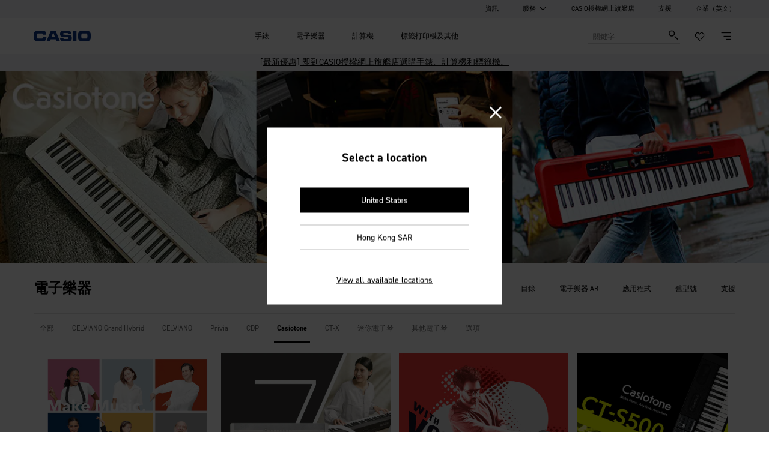

--- FILE ---
content_type: text/html;charset=utf-8
request_url: https://www.casio.com/hk/electronic-musical-instruments/casiotone/
body_size: 41173
content:

<!DOCTYPE HTML>
<html lang="zh-HK">
    <head>
    <meta charset="UTF-8"/>
    <title>Casiotone | CASIO</title>
    
    <meta name="description" content="Casiotone 電子琴系列外型纖薄、時尚，讓您隨時隨地演奏音樂"/>
    <meta name="template" content="product-category-page"/>
    <meta name="viewport" content="width=device-width, initial-scale=1"/>
    
    
    
    

    

    


        <script defer="defer" type="text/javascript" src="https://rum.hlx.page/.rum/@adobe/helix-rum-js@%5E2/dist/rum-standalone.js" data-routing="env=prod,tier=publish,ams=Casio Computer Co. Ltd"></script>
<script type="text/javascript" src="//assets.adobedtm.com/31d510c928c2/ccb888d2499c/launch-c9f64a6dcb1c.min.js" async></script>


    
    
    

    
	<link rel="dns-prefetch" href="//assets.adobedtm.com"/>
	<link rel="dns-prefetch" href="//casiocomputer.tt.omtrdc.net"/>
	
	
	
	<link rel="preload" href="https://use.typekit.net/spd0crp.css" as="style" onload="this.onload=null;this.rel='stylesheet'"/>
	

    
    
    
    
    
    

    
    
    
<script src="/etc.clientlibs/core/wcm/components/commons/site/clientlibs/container.min.64e934d0a16266574945c8fb92e68316.js"></script>
<script src="/etc.clientlibs/casio/clientlibs/clientlib-dependencies.min.d22423f96573c3bd4fe120def2f932e4.js"></script>



    
    
<link rel="stylesheet" href="/etc.clientlibs/casio/clientlibs/clientlib-dependencies.min.81c7faf3d167759ec92d5f70c44d2f79.css" type="text/css">
<link rel="stylesheet" href="/etc.clientlibs/casio/clientlibs/clientlib-site.min.046287e0fa36869ff7b84dbe5dd80902.css" type="text/css">
<link rel="stylesheet" href="/etc.clientlibs/casio/clientlibs/clientlib-react.min.91b491abe4880589b2284fd3b21c8e0b.css" type="text/css">



    

    
        <script defer src="/etc.clientlibs/casio/clientlibs/clientlib-site.min.b387d1e81161cd88bed8973166eb1e5b.js"></script>
<script defer src="/etc.clientlibs/casio/clientlibs/clientlib-react.min.cd03976d859a14525017f28ef08d18a9.js"></script>

    
    
    
    
    
        <link rel="icon" sizes="192x192" href="/etc.clientlibs/casio/clientlibs/clientlib-resources/casio/resources/icon-192x192.png"/>
        <link rel="apple-touch-icon" sizes="180x180" href="/etc.clientlibs/casio/clientlibs/clientlib-resources/casio/resources/apple-touch-icon-180x180.png"/>
        <link rel="apple-touch-icon" sizes="167x167" href="/etc.clientlibs/casio/clientlibs/clientlib-resources/casio/resources/apple-touch-icon-167x167.png"/>
        <link rel="apple-touch-icon" sizes="152x152" href="/etc.clientlibs/casio/clientlibs/clientlib-resources/casio/resources/apple-touch-icon-152x152.png"/>
        <link rel="apple-touch-icon" sizes="120x120" href="/etc.clientlibs/casio/clientlibs/clientlib-resources/casio/resources/apple-touch-icon-120x120.png"/>
        <meta name="msapplication-square310x310logo" content="/etc.clientlibs/casio/clientlibs/clientlib-resources/casio/resources/icon-310x310.png"/>
        <meta name="msapplication-wide310x150logo" content="/etc.clientlibs/casio/clientlibs/clientlib-resources/casio/resources/icon-310x150.png"/>
        <meta name="msapplication-square150x150logo" content="/etc.clientlibs/casio/clientlibs/clientlib-resources/casio/resources/icon-150x150.png"/>
        <meta name="msapplication-square70x70logo" content="/etc.clientlibs/casio/clientlibs/clientlib-resources/casio/resources/icon-70x70.png"/>
    

    
    
    
    <link rel="canonical" href="https://www.casio.com/hk/electronic-musical-instruments/casiotone/"/>
        
    <!-- Google Tag Manager -->
<script>(function(w,d,s,l,i){w[l]=w[l]||[];w[l].push({'gtm.start':
new Date().getTime(),event:'gtm.js'});var f=d.getElementsByTagName(s)[0],
j=d.createElement(s),dl=l!='dataLayer'?'&l='+l:'';j.async=true;j.src=
'https://www.googletagmanager.com/gtm.js?id='+i+dl;f.parentNode.insertBefore(j,f);
})(window,document,'script','dataLayer','GTM-T5WVRQG');</script>
<!-- End Google Tag Manager -->

<meta name="google-site-verification" content="12dNkar4kXIGvRen6f5xWGW2cRJBjzA2CAeRZwfk8sU" />
    

    
	<meta property="og:url" content="https://www.casio.com/hk/electronic-musical-instruments/casiotone/"/>
	<meta property="og:type" content="article"/>
	<meta property="og:title" content="Casiotone | CASIO"/>
	<meta property="og:description" content="Casiotone 電子琴系列外型纖薄、時尚，讓您隨時隨地演奏音樂"/>
	<meta property="og:site_name" content="CASIO Official Website"/>
	<meta property="og:image" content="https://www.casio.com/content/dam/casio/global/common/logo/casiologosns.png"/>
	<meta name="twitter:card" content="summary_large_image"/>

    
        <link rel="alternate" href="https://www.casio.com/jp/electronic-musical-instruments/casiotone/" hreflang="ja-JP"/>
    
        <link rel="alternate" href="https://www.casio.com/intl/electronic-musical-instruments/casiotone/" hreflang="en"/>
    
        <link rel="alternate" href="https://www.casio.com/intl/electronic-musical-instruments/casiotone/" hreflang="x-default"/>
    
        <link rel="alternate" href="https://www.casio.com/intl/electronic-musical-instruments/casiotone/" hreflang="en-AU"/>
    
        <link rel="alternate" href="https://www.casio.com/ph/electronic-musical-instruments/casiotone/" hreflang="en-PH"/>
    
        <link rel="alternate" href="https://www.casio.com/kh/electronic-musical-instruments/casiotone/" hreflang="km-KH"/>
    
        <link rel="alternate" href="https://www.casio.com/vn/electronic-musical-instruments/casiotone/" hreflang="vi-VN"/>
    
        <link rel="alternate" href="https://www.casio.com/kr/electronic-musical-instruments/casiotone/" hreflang="ko-KR"/>
    
        <link rel="alternate" href="https://www.casio.com/hk/electronic-musical-instruments/casiotone/" hreflang="zh-HK"/>
    
        <link rel="alternate" href="https://www.casio.com/hk/electronic-musical-instruments/casiotone/" hreflang="zh-MO"/>
    
        <link rel="alternate" href="https://www.casio.com/tr/electronic-musical-instruments/casiotone/" hreflang="tr-TR"/>
    
        <link rel="alternate" href="https://www.casio.com/mea-en/electronic-musical-instruments/casiotone/" hreflang="en-AE"/>
    
        <link rel="alternate" href="https://www.casio.com/mea-en/electronic-musical-instruments/casiotone/" hreflang="en-EG"/>
    
        <link rel="alternate" href="https://www.casio.com/mea-en/electronic-musical-instruments/casiotone/" hreflang="en-SA"/>
    
        <link rel="alternate" href="https://www.casio.com/mea-ar/electronic-musical-instruments/casiotone/" hreflang="ar"/>
    
        <link rel="alternate" href="https://www.casio.com/id/electronic-musical-instruments/casiotone/" hreflang="id-ID"/>
    
        <link rel="alternate" href="https://www.casio.com/th/electronic-musical-instruments/casiotone/" hreflang="th-TH"/>
    
        <link rel="alternate" href="https://www.casio.com/sg/electronic-musical-instruments/casiotone/" hreflang="en-SG"/>
    
        <link rel="alternate" href="https://www.casio.com/my/electronic-musical-instruments/casiotone/" hreflang="en-MY"/>
    
        <link rel="alternate" href="https://www.casio.com/tw/electronic-musical-instruments/casiotone/" hreflang="zh-TW"/>
    
        <link rel="alternate" href="https://www.casio.com/in/electronic-musical-instruments/casiotone/" hreflang="en-IN"/>
    
        <link rel="alternate" href="https://www.casio.com/in/electronic-musical-instruments/casiotone/" hreflang="en-BD"/>
    
        <link rel="alternate" href="https://www.casio.com/in/electronic-musical-instruments/casiotone/" hreflang="en-LK"/>
    
        <link rel="alternate" href="https://www.casio.com/in/electronic-musical-instruments/casiotone/" hreflang="en-PK"/>
    
        <link rel="alternate" href="https://www.casio.com/br/electronic-musical-instruments/casiotone/" hreflang="pt-BR"/>
    
        <link rel="alternate" href="https://www.casio.com/latin/electronic-musical-instruments/casiotone/" hreflang="es-AR"/>
    
        <link rel="alternate" href="https://www.casio.com/latin/electronic-musical-instruments/casiotone/" hreflang="es-CO"/>
    
        <link rel="alternate" href="https://www.casio.com/latin/electronic-musical-instruments/casiotone/" hreflang="es-BO"/>
    
        <link rel="alternate" href="https://www.casio.com/latin/electronic-musical-instruments/casiotone/" hreflang="es-CL"/>
    
        <link rel="alternate" href="https://www.casio.com/latin/electronic-musical-instruments/casiotone/" hreflang="es-EC"/>
    
        <link rel="alternate" href="https://www.casio.com/latin/electronic-musical-instruments/casiotone/" hreflang="es-GT"/>
    
        <link rel="alternate" href="https://www.casio.com/latin/electronic-musical-instruments/casiotone/" hreflang="es-PA"/>
    
        <link rel="alternate" href="https://www.casio.com/latin/electronic-musical-instruments/casiotone/" hreflang="es-PE"/>
    
        <link rel="alternate" href="https://www.casio.com/us/electronic-musical-instruments/casiotone/" hreflang="en-US"/>
    
        <link rel="alternate" href="https://www.casio.com/ca-en/electronic-musical-instruments/casiotone/" hreflang="en-CA"/>
    
        <link rel="alternate" href="https://www.casio.com/mx/electronic-musical-instruments/casiotone/" hreflang="es-MX"/>
    
        <link rel="alternate" href="https://www.casio.com/de/electronic-musical-instruments/casiotone/" hreflang="de-DE"/>
    
        <link rel="alternate" href="https://www.casio.com/at/electronic-musical-instruments/casiotone/" hreflang="de-AT"/>
    
        <link rel="alternate" href="https://www.casio.com/fr/electronic-musical-instruments/casiotone/" hreflang="fr-FR"/>
    
        <link rel="alternate" href="https://www.casio.com/es/electronic-musical-instruments/casiotone/" hreflang="es-ES"/>
    
        <link rel="alternate" href="https://www.casio.com/it/electronic-musical-instruments/casiotone/" hreflang="it-IT"/>
    
        <link rel="alternate" href="https://www.casio.com/nl/electronic-musical-instruments/casiotone/" hreflang="nl-NL"/>
    
        <link rel="alternate" href="https://www.casio.com/pt/electronic-musical-instruments/casiotone/" hreflang="pt-PT"/>
    
        <link rel="alternate" href="https://www.casio.com/europe/electronic-musical-instruments/casiotone/" hreflang="en-DE"/>
    
        <link rel="alternate" href="https://www.casio.com/europe/electronic-musical-instruments/casiotone/" hreflang="en-FI"/>
    
        <link rel="alternate" href="https://www.casio.com/europe/electronic-musical-instruments/casiotone/" hreflang="en-DK"/>
    
        <link rel="alternate" href="https://www.casio.com/europe/electronic-musical-instruments/casiotone/" hreflang="en-GR"/>
    
        <link rel="alternate" href="https://www.casio.com/europe/electronic-musical-instruments/casiotone/" hreflang="en-NO"/>
    
        <link rel="alternate" href="https://www.casio.com/europe/electronic-musical-instruments/casiotone/" hreflang="en-PL"/>
    
        <link rel="alternate" href="https://www.casio.com/europe/electronic-musical-instruments/casiotone/" hreflang="en-SE"/>
    
        <link rel="alternate" href="https://www.casio.com/europe/electronic-musical-instruments/casiotone/" hreflang="en-AL"/>
    
        <link rel="alternate" href="https://www.casio.com/europe/electronic-musical-instruments/casiotone/" hreflang="en-KW"/>
    
        <link rel="alternate" href="https://www.casio.com/europe/electronic-musical-instruments/casiotone/" hreflang="en-BE"/>
    
        <link rel="alternate" href="https://www.casio.com/europe/electronic-musical-instruments/casiotone/" hreflang="en-BA"/>
    
        <link rel="alternate" href="https://www.casio.com/europe/electronic-musical-instruments/casiotone/" hreflang="en-BG"/>
    
        <link rel="alternate" href="https://www.casio.com/europe/electronic-musical-instruments/casiotone/" hreflang="en-EE"/>
    
        <link rel="alternate" href="https://www.casio.com/europe/electronic-musical-instruments/casiotone/" hreflang="en-HR"/>
    
        <link rel="alternate" href="https://www.casio.com/europe/electronic-musical-instruments/casiotone/" hreflang="en-LV"/>
    
        <link rel="alternate" href="https://www.casio.com/europe/electronic-musical-instruments/casiotone/" hreflang="en-LT"/>
    
        <link rel="alternate" href="https://www.casio.com/europe/electronic-musical-instruments/casiotone/" hreflang="en-MK"/>
    
        <link rel="alternate" href="https://www.casio.com/europe/electronic-musical-instruments/casiotone/" hreflang="en-ME"/>
    
        <link rel="alternate" href="https://www.casio.com/europe/electronic-musical-instruments/casiotone/" hreflang="en-MD"/>
    
        <link rel="alternate" href="https://www.casio.com/europe/electronic-musical-instruments/casiotone/" hreflang="en-RO"/>
    
        <link rel="alternate" href="https://www.casio.com/europe/electronic-musical-instruments/casiotone/" hreflang="en-CH"/>
    
        <link rel="alternate" href="https://www.casio.com/europe/electronic-musical-instruments/casiotone/" hreflang="en-RS"/>
    
        <link rel="alternate" href="https://www.casio.com/europe/electronic-musical-instruments/casiotone/" hreflang="en-SK"/>
    
        <link rel="alternate" href="https://www.casio.com/europe/electronic-musical-instruments/casiotone/" hreflang="en-SI"/>
    
        <link rel="alternate" href="https://www.casio.com/europe/electronic-musical-instruments/casiotone/" hreflang="en-CZ"/>
    
        <link rel="alternate" href="https://www.casio.com/europe/electronic-musical-instruments/casiotone/" hreflang="en-HU"/>
    
        <link rel="alternate" href="https://www.casio.com/europe/electronic-musical-instruments/casiotone/" hreflang="en-CY"/>
    
        <link rel="alternate" href="https://www.casio.com/europe/electronic-musical-instruments/casiotone/" hreflang="en-IS"/>
    
        <link rel="alternate" href="https://www.casio.com/europe/electronic-musical-instruments/casiotone/" hreflang="en-LU"/>
    
        <link rel="alternate" href="https://www.casio.com/europe/electronic-musical-instruments/casiotone/" hreflang="en-AD"/>
    
        <link rel="alternate" href="https://www.casio.com/europe/electronic-musical-instruments/casiotone/" hreflang="en-BY"/>
    
        <link rel="alternate" href="https://www.casio.com/europe/electronic-musical-instruments/casiotone/" hreflang="en-GI"/>
    
        <link rel="alternate" href="https://www.casio.com/europe/electronic-musical-instruments/casiotone/" hreflang="en-IE"/>
    
        <link rel="alternate" href="https://www.casio.com/europe/electronic-musical-instruments/casiotone/" hreflang="en-KZ"/>
    
        <link rel="alternate" href="https://www.casio.com/europe/electronic-musical-instruments/casiotone/" hreflang="en-MT"/>
    
        <link rel="alternate" href="https://www.casio.com/za/electronic-musical-instruments/casiotone/" hreflang="en-ZA"/>
    
        <link rel="alternate" href="https://www.casio.com/africa-fr/electronic-musical-instruments/casiotone/" hreflang="fr-SN"/>
    
        <link rel="alternate" href="https://www.casio.com/uk/electronic-musical-instruments/casiotone/" hreflang="en-GB"/>
    
    
      <link href="https://ce.mf.marsflag.com/latest/css/mf-search.css" rel="stylesheet" type="text/css" media="all" charset="UTF-8"/>
    
    

<script>(window.BOOMR_mq=window.BOOMR_mq||[]).push(["addVar",{"rua.upush":"false","rua.cpush":"false","rua.upre":"false","rua.cpre":"false","rua.uprl":"false","rua.cprl":"false","rua.cprf":"false","rua.trans":"SJ-b6f35c97-57c4-4a56-8cba-2ea583974d58","rua.cook":"false","rua.ims":"false","rua.ufprl":"false","rua.cfprl":"true","rua.isuxp":"false","rua.texp":"norulematch","rua.ceh":"false","rua.ueh":"false","rua.ieh.st":"0"}]);</script>
                              <script>!function(e){var n="https://s.go-mpulse.net/boomerang/";if("False"=="True")e.BOOMR_config=e.BOOMR_config||{},e.BOOMR_config.PageParams=e.BOOMR_config.PageParams||{},e.BOOMR_config.PageParams.pci=!0,n="https://s2.go-mpulse.net/boomerang/";if(window.BOOMR_API_key="R98GQ-APN9Y-C56X5-Q4WNN-GVJXW",function(){function e(){if(!o){var e=document.createElement("script");e.id="boomr-scr-as",e.src=window.BOOMR.url,e.async=!0,i.parentNode.appendChild(e),o=!0}}function t(e){o=!0;var n,t,a,r,d=document,O=window;if(window.BOOMR.snippetMethod=e?"if":"i",t=function(e,n){var t=d.createElement("script");t.id=n||"boomr-if-as",t.src=window.BOOMR.url,BOOMR_lstart=(new Date).getTime(),e=e||d.body,e.appendChild(t)},!window.addEventListener&&window.attachEvent&&navigator.userAgent.match(/MSIE [67]\./))return window.BOOMR.snippetMethod="s",void t(i.parentNode,"boomr-async");a=document.createElement("IFRAME"),a.src="about:blank",a.title="",a.role="presentation",a.loading="eager",r=(a.frameElement||a).style,r.width=0,r.height=0,r.border=0,r.display="none",i.parentNode.appendChild(a);try{O=a.contentWindow,d=O.document.open()}catch(_){n=document.domain,a.src="javascript:var d=document.open();d.domain='"+n+"';void(0);",O=a.contentWindow,d=O.document.open()}if(n)d._boomrl=function(){this.domain=n,t()},d.write("<bo"+"dy onload='document._boomrl();'>");else if(O._boomrl=function(){t()},O.addEventListener)O.addEventListener("load",O._boomrl,!1);else if(O.attachEvent)O.attachEvent("onload",O._boomrl);d.close()}function a(e){window.BOOMR_onload=e&&e.timeStamp||(new Date).getTime()}if(!window.BOOMR||!window.BOOMR.version&&!window.BOOMR.snippetExecuted){window.BOOMR=window.BOOMR||{},window.BOOMR.snippetStart=(new Date).getTime(),window.BOOMR.snippetExecuted=!0,window.BOOMR.snippetVersion=12,window.BOOMR.url=n+"R98GQ-APN9Y-C56X5-Q4WNN-GVJXW";var i=document.currentScript||document.getElementsByTagName("script")[0],o=!1,r=document.createElement("link");if(r.relList&&"function"==typeof r.relList.supports&&r.relList.supports("preload")&&"as"in r)window.BOOMR.snippetMethod="p",r.href=window.BOOMR.url,r.rel="preload",r.as="script",r.addEventListener("load",e),r.addEventListener("error",function(){t(!0)}),setTimeout(function(){if(!o)t(!0)},3e3),BOOMR_lstart=(new Date).getTime(),i.parentNode.appendChild(r);else t(!1);if(window.addEventListener)window.addEventListener("load",a,!1);else if(window.attachEvent)window.attachEvent("onload",a)}}(),"".length>0)if(e&&"performance"in e&&e.performance&&"function"==typeof e.performance.setResourceTimingBufferSize)e.performance.setResourceTimingBufferSize();!function(){if(BOOMR=e.BOOMR||{},BOOMR.plugins=BOOMR.plugins||{},!BOOMR.plugins.AK){var n="true"=="true"?1:0,t="",a="ck6lczyxgqvmw2lsrvha-f-5f1a8a7e0-clientnsv4-s.akamaihd.net",i="false"=="true"?2:1,o={"ak.v":"39","ak.cp":"1155799","ak.ai":parseInt("687578",10),"ak.ol":"0","ak.cr":8,"ak.ipv":4,"ak.proto":"h2","ak.rid":"9263146","ak.r":42313,"ak.a2":n,"ak.m":"dsca","ak.n":"essl","ak.bpcip":"18.188.177.0","ak.cport":55102,"ak.gh":"23.52.41.209","ak.quicv":"","ak.tlsv":"tls1.3","ak.0rtt":"","ak.0rtt.ed":"","ak.csrc":"-","ak.acc":"","ak.t":"1769114958","ak.ak":"hOBiQwZUYzCg5VSAfCLimQ==Ws4Qx/ICCjC8tYMWl6l3D9eOVkr8uhW7lrcLIL6ASAJ8Z+dAGPl9LjLDpu+fpjE/O6PlXXn6zz2Y+bZlsmkqRo+go/xhh4cXUr76+8TDA+FBQu+onhqDE7Cf+GBw6jb3zBCz+CFlYgiN6jWsESjcbJgPgLIFlVwkUbeVBYqBgVPXOgZSs/[base64]/xv/aCC/kNBAg=","ak.pv":"168","ak.dpoabenc":"","ak.tf":i};if(""!==t)o["ak.ruds"]=t;var r={i:!1,av:function(n){var t="http.initiator";if(n&&(!n[t]||"spa_hard"===n[t]))o["ak.feo"]=void 0!==e.aFeoApplied?1:0,BOOMR.addVar(o)},rv:function(){var e=["ak.bpcip","ak.cport","ak.cr","ak.csrc","ak.gh","ak.ipv","ak.m","ak.n","ak.ol","ak.proto","ak.quicv","ak.tlsv","ak.0rtt","ak.0rtt.ed","ak.r","ak.acc","ak.t","ak.tf"];BOOMR.removeVar(e)}};BOOMR.plugins.AK={akVars:o,akDNSPreFetchDomain:a,init:function(){if(!r.i){var e=BOOMR.subscribe;e("before_beacon",r.av,null,null),e("onbeacon",r.rv,null,null),r.i=!0}return this},is_complete:function(){return!0}}}}()}(window);</script></head>
    <body class="page base-page basicpage " id="page-eb6a70aaed" data-home-path="/hk" data-site-identifier="default" data-ec-api="https://shopcasio.jebsen.com/urlSearch/?sku=${productName}" data-cmp-data-layer-enabled data-app-builder-url="https://www.casio.com/apis/807543-socialproofing/v1/get-social-proofing">
        <a class="skip-to-content-link" href="#mainContent">Skip to content</a>
        
        <script>
          const pageDataJSON = JSON.parse("{\x22page\u002Deb6a70aaed\x22:{\x22@type\x22:\x22casio\/components\/structure\/page\x22,\x22repo:modifyDate\x22:\x222024\u002D07\u002D31T01:39:14Z\x22,\x22dc:title\x22:\x22Casiotone\x22,\x22dc:description\x22:\x22Casiotone 電子琴系列外型纖薄、時尚，讓您隨時隨地演奏音樂\x22,\x22xdm:template\x22:\x22\/conf\/casio\/settings\/wcm\/templates\/product\u002Dcategory\u002Dpage\x22,\x22xdm:language\x22:\x22zh\u002DHK\x22,\x22xdm:tags\x22:[],\x22repo:path\x22:\x22\/content\/casio\/locales\/hk\/zh\u002Dhk\/products\/electronic\u002Dmusical\u002Dinstruments\/casiotone.html\x22}}");
          const path= Object.keys(pageDataJSON)[0];
          const isSpa = { "isSPA": false };
          const pageInfoJSON = Object.assign(pageDataJSON[path], isSpa);
          window.adobeDataLayer = window.adobeDataLayer || [];
          adobeDataLayer.push({
              page: {
                'page\u002Deb6a70aaed': pageInfoJSON
              },
              event:'cmp:show',
              eventInfo: {
                  path: 'page.page\u002Deb6a70aaed'
              }
          });
        </script>
        
        
                
    <!-- Google Tag Manager (noscript) -->
<noscript><iframe src="https://www.googletagmanager.com/ns.html?id=GTM-T5WVRQG"
height="0" width="0" style="display:none;visibility:hidden"></iframe></noscript>
<!-- End Google Tag Manager (noscript) -->
    

            




            

            
<div class="root responsivegrid">


<div class="aem-Grid aem-Grid--12 aem-Grid--default--12 ">
    
    <div class="experiencefragment aem-GridColumn aem-GridColumn--default--12">
<div id="experiencefragment-20c1b22942" class="cmp-experiencefragment cmp-experiencefragment--header">
<div class="xf-content-height">
    


<div class="aem-Grid aem-Grid--12 aem-Grid--default--12 ">
    
    <div class="responsivegrid aem-GridColumn aem-GridColumn--default--12">


<div class="aem-Grid aem-Grid--12 aem-Grid--default--12 ">
    
    <div class="visual-header header aem-GridColumn aem-GridColumn--default--12"><header id="visual-header-d0e5dc9a2a" data-cmp-is="header" data-search-placeholder="關鍵字" data-search-engine-service="marsFlag3.0" class="cmp-header width-full ">
	<div class="cmp-header-utility">
		<ul class="cmp-header-utility__items">
			
			
			
				
				<li class="cmp-header-utility__item">
					<a href="/hk/information/" target="_self">資訊</a>
				</li>
			
				<li class="cmp-header-utility__item cmp-header-utility-sub">
					<button class="cmp-header-utility-sub__trigger">服務</button>
					<ul class="cmp-header-utility-sub__items">
						<li class="cmp-header-utility-sub__item">
							<a href="/hk/service/apps/" target="_self">
								<span>應用程式</span>
							</a>
						</li>
					
						<li class="cmp-header-utility-sub__item">
							<a href="https://www.casio-intl.com/asia/en/socialmedia/" target="_self">
								<span>社交媒體</span>
							</a>
						</li>
					</ul>
				</li>
				
			
				
				<li class="cmp-header-utility__item">
					<a href="https://shopcasio.jebsen.com/tc/" target="_blank">CASIO授權網上旗艦店</a>
				</li>
			
				
				<li class="cmp-header-utility__item">
					<a href="https://www.casio-intl.com/hk/zh/support/" target="_self">支援</a>
				</li>
			
				
				<li class="cmp-header-utility__item">
					<a href="https://world.casio.com/" target="_blank">企業（英文）</a>
				</li>
			
			
			<!-- <li class="cmp-header-utility__item cmp-header-account--logout"><a href="#">Logout</a></li> -->
		</ul>
	</div>
	<div class="cmp-header-main">
		<div class="cmp-header-content">
			<div class="cmp-header-head">
				<div class="cmp-header-identity cmp-header-identity--casio">
					<div class="cmp-header-logo cmp-header-logo-brands">
						<!-- <a href="/content/casio/locales/hk/zh-hk/products.html"><span class="cmp-header-logo__brand"></span></a> -->
						<a href="/hk/" onclick="s_objectID='Header Logo';"><span class="cmp-header-logo__brand"><svg xmlns="http://www.w3.org/2000/svg" width="100%" height="100%" viewBox="0 0 226.8 42.8" preserveAspectRatio="none" role="img" aria-label="CASIO"><defs><style>.logo_casio {fill: #0a3282;stroke-width: 0px;}</style></defs><path class="logo_casio" d="M37.31925,26.5117c.00449-.06255.05804-.10941.12841-.10941l13.13727-.01775c.07141,0,.12162.06013.1283.12715.02234.26788-.01117,2.02558-.10711,3.26433-.32697,4.16588-1.20524,6.25169-2.81668,8.18561-2.04113,2.45182-4.45495,3.74078-8.07307,4.17494-4.33218.51884-10.95886.67514-14.12046.67514-2.32571,0-10.24021-.27675-13.31808-.68306-3.92045-.5155-6.63106-2.01983-8.53606-4.1425-2.00543-2.23635-3.00866-4.91815-3.32905-8.22371-.19303-1.99186-.38939-5.80864-.38939-7.77941C.02332,19.83032.23085,15.24915.38703,13.22149c.27905-3.63702,1.31694-6.25388,3.28771-8.41342C6.18909,2.05394,8.86296,1.08526,12.30121.65453,14.58119.36536,20.25819-.01172,25.59361-.01172c5.33771,0,11.40651.37707,13.68639.66625,3.4395.43073,5.59223,1.45076,7.69913,3.68713,2.00543,2.12934,2.867,4.68932,3.22747,7.9056.14511,1.28784.1496,2.70729.09824,3.47961-.00449.06921-.0569.12619-.12726.12619l-13.20534-.06368c-.07026,0-.12736-.05688-.12736-.12724,0,0-.04343-1.26996-.20858-1.95072-.27007-1.107-.92953-2.14377-2.90051-2.36361-1.95626-.21871-6.32195-.33928-8.12422-.33928-1.97421,0-6.00292.08592-8.24146.25451-2.22413.16735-3.30222,1.09917-3.53659,2.47635-.27007,1.57908-.45203,4.75509-.45203,7.1902,0,2.51769.15075,5.19593.3326,7.30963.17183,1.98423,1.29231,3.11807,3.60016,3.27203,2.18843.14615,6.3041.27907,8.28948.27907,1.7911,0,5.89456-.05585,8.16671-.28907,1.62825-.1663,2.80332-.88057,3.33792-2.62585.18749-.61165.20534-2.27216.21088-2.36371Z"/><path class="logo_casio" d="M104.61725,41.88761L87.40994.85424c-.01002-.04136-.04792-.07255-.0926-.07255h-18.89131c-.04468,0-.08143.03119-.09364.07255l-17.30785,41.0267c-.00543.01117-.00658.02453-.00658.0379,0,.05251.04238.0949.09479.0949l13.71092.00668c.06921,0,.13509-.04792.15628-.11379l2.70404-7.23488c.03007-.07247.06138-.10379.13049-.10379l19.99383.0067c.06932,0,.10053.03007.12955.10377l2.65602,7.24157c.02787.06368.08028.10826.14281.10607l13.79245-.00564c.05241,0,.09479-.04355.09479-.09594,0-.01338-.00104-.02558-.00668-.03685ZM84.86896,25.93815h-14.02901c-.06932,0-.11713-.05483-.11713-.12507,0-.02224.01221-.06253.02787-.09594l6.05741-15.78328c.01796-.05688.06253-.09488.11494-.09488h1.95532c.05345,0,.09813.038.11379.09488l5.96722,15.78328c.01451.03341.02787.0737.02787.09594,0,.07024-.04917.12507-.11828.12507Z"/><path class="logo_casio" d="M170.10171,1.09414c0-.05345-.04124-.0949-.09479-.0949h-12.93203c-.05241,0-.09364.04144-.09364.0949v40.61486c0,.05251.04353.09604.09364.09604h12.93318c.05241,0,.09479-.04353.09479-.09604l-.00115-40.61486Z"/><path class="logo_casio" d="M118.06249,29.48466c-.06243,2.18279,1.03904,3.3279,2.91826,3.49744,1.24554.1117,5.16598.26558,7.7316.26558,2.75979,0,4.50297-.06911,6.70487-.1829,1.90938-.09604,3.40703-1.06128,3.37582-3.51425-.02244-1.81125-.92849-3.19835-3.20294-3.37812-2.84455-.22769-14.22653-.63378-20.32194-1.09134-6.01064-.45099-8.58523-4.49305-9.17214-6.05981-.52239-1.39388-.95657-2.89487-.95657-5.9883,0-2.57354.38396-4.72732,1.13947-6.34995.77346-1.66278,2.35139-3.65151,4.9003-4.87909,2.92828-1.40944,9.56174-1.60037,16.42049-1.60037,6.85656,0,13.29574.21213,16.233,1.60037,2.5321,1.19751,4.09677,3.22965,4.90145,4.87909.8124,1.66501,1.34805,4.30986,1.34805,6.62106,0,.05251-.04353.09604-.09594.09604l-12.80362-.0023c-.05241,0-.09594-.04124-.09594-.09375-.0023-.18854-.01013-.72429-.01232-.90062-.02119-1.36361-.83923-2.29439-2.13154-2.57334-.8337-.17862-4.78975-.32143-6.82973-.32143-1.95741,0-6.14469.1116-7.841.29345-1.83004.19522-2.72742,1.31579-2.72742,3.26871,0,1.75321.91627,2.9384,2.58242,3.03998,1.59589.09813,17.02765.81355,19.76625,1.00658,5.14792.36382,7.80509,1.48418,9.98684,4.7317,1.4608,2.17841,1.70299,4.61457,1.7364,7.6914.057,5.0642-1.31465,7.41455-2.715,8.95354-1.39733,1.53878-3.18843,2.9383-6.68472,3.46946-3.49869.53114-8.81073.67189-14.61717.67189-5.55653,0-11.28249-.32811-14.09708-.89289-4.78296-.9597-8.46351-4.80311-8.46351-12.25785,0-.05126.04238-.09375.0949-.09375h12.83484c.05126,0,.09364.04249.09364.09375Z"/><path class="logo_casio" d="M225.96992,10.36243c-.91962-4.39471-5.20054-8.60757-9.85081-9.36642-3.46842-.56467-8.95792-.88162-14.57458-.88162-5.61342,0-11.07735.31694-14.54681.88162-4.65142.75885-8.93015,4.97171-9.84977,9.36642-.58806,2.80655-.80676,8.79715-.80676,10.89184,0,3.42614.16964,8.06514.79131,11.11076.92285,4.5298,5.25065,8.81292,10.17204,9.48919,4.92034.67627,8.88986.83474,14.23999.83474,5.35223,0,9.34742-.15847,14.26766-.83474,4.9216-.67627,9.24929-4.95939,10.1711-9.48919.62167-3.04562.7934-7.68462.7934-11.11076,0-2.09468-.21975-8.08529-.80676-10.89184ZM213.11379,28.24474c-.17069,1.9854-1.40056,3.02998-3.27654,3.17728-2.18175.17403-6.49827.27894-8.4847.27894h.00773-.0167.00898c-1.98768,0-5.76406-.12715-7.9502-.27226-2.30796-.15398-3.41946-1.4775-3.58565-3.13594-.21547-2.10803-.39179-4.93475-.39179-7.45253,0-2.43491.22998-6.12892.56363-7.11984.4609-1.36935,1.55235-2.26882,3.41591-2.40609,2.23311-.16411,6.29971-.28124,8.28061-.28354-.00449,0,5.93256.05919,8.15899.28124,1.66614.16526,2.87806,1.22988,3.15816,2.40839.34252,1.44295.44744,5.07547.44744,7.51049,0,2.51653-.15388,4.9026-.33584,7.01386Z"/></svg></span></a>
					</div>
				</div>
				<div class="cmp-header-identity cmp-header-identity--gshock">
					<div class="cmp-header-logo cmp-header-logo-brands">
						<!-- <a href="/content/casio/locales/hk/zh-hk/products/electronic-musical-instruments.html"><span class="cmp-header-logo__brand"></span></a> -->
						<a href="/hk/electronic-musical-instruments/" onclick="s_objectID='Header Logo';">
							<span class="cmp-header-logo__brand">
								<svg xmlns="http://www.w3.org/2000/svg" width="86.389" height="14.629" viewBox="0 0 86.389 14.629" preserveAspectRatio="none" class="gshock"><path d="M6.166 5.526h5.54v7.239l-1.863 1.82H1.9L0 12.765V1.825L1.781 0h7.986l1.858 1.825V4.8h-3.54V3.625H3.5v7.421h4.623v-1.9H6.166v-3.62zm6.944 3.6h5.338V5.587h-5.337zm10.322-3.5V3.641h4.625V4.8H31.7V1.826L29.777 0h-8.126l-1.82 1.864v5.382l1.941 1.918h6.206v1.9h-4.586V9.948h-3.579v2.862l1.88 1.777h8.124l1.9-1.739v-5.3l-1.84-1.919h-6.445zm18.311-.039h-4.559V0h-3.607v14.629h3.607V9.186h4.559v5.443h3.6V0h-3.6v5.586zM56.993 0l1.9 1.881v10.884l-1.883 1.82h-8.021l-1.782-1.759V1.9l1.9-1.9h7.888zm-1.7 3.581H50.81v7.464h4.483zM62.676 0l-1.9 1.825v10.941l1.781 1.82h8.121l1.843-1.821V9.109h-3.5v1.958h-4.583v-7.4H69v1.857h3.536v-3.7L70.719 0zm23.713 0h-4.4l-3.9 5.4V0H74.4v14.586h3.683v-5.24l3.843 5.24h4.361l-5.1-7.278z" fill="#ffffff"/></svg>
								<svg xmlns="http://www.w3.org/2000/svg" width="89.849" height="17.003" viewBox="0 0 89.849 17.003" class="music"><path id="download" d="M-277.629,301.645c-.749-.187-.936-.562-1.029-1.31a27.213,27.213,0,0,1,0-5.522,1.407,1.407,0,0,1,1.029-1.217,38.045,38.045,0,0,1,7.3,0,1.209,1.209,0,0,1,.842,1.123,18.221,18.221,0,0,1,0,5.522,1.311,1.311,0,0,1-.842,1.123C-270.89,301.832-276.786,301.832-277.629,301.645Zm9.266-12.167a50.721,50.721,0,0,0-11.325,0,5.146,5.146,0,0,0-4.118,3.744,35.329,35.329,0,0,0,0,8.891,4.911,4.911,0,0,0,4.118,3.744,46.546,46.546,0,0,0,11.418-.094,4.893,4.893,0,0,0,3.837-3.65,35.3,35.3,0,0,0,0-8.891A5.162,5.162,0,0,0-268.363,289.478Zm-23.492.094h5.148v16.191h-5.148Zm-8.236,10.014a1.285,1.285,0,0,1,1.03,1.4c0,.562-.094,1.217-1.03,1.31a30,30,0,0,1-5.8,0c-.562-.094-1.217-.094-1.4-1.123V300.9h-5.148a3.013,3.013,0,0,0,.094.749c.187,2.152,1.029,3.65,3.463,4.118a53.449,53.449,0,0,0,11.605,0c2.621-.562,3.276-2.9,3.276-4.96,0-2.34-.842-3.931-2.9-4.586a10.8,10.8,0,0,0-2.434-.281c-.468,0-5.99-.187-7.207-.374-.749-.094-.936-.562-.936-1.217s.094-1.123,1.029-1.31a31.793,31.793,0,0,1,5.99,0,.986.986,0,0,1,.749,1.03v.374h5.148c0-.374-.094-.655-.094-.936a4.174,4.174,0,0,0-4.212-4.118,59.827,59.827,0,0,0-10.108.094c-1.685.374-3.369,1.4-3.369,4.867,0,2.808,1.31,4.212,3.556,4.68.655.094,2.527.187,2.808.187C-305.332,299.305-300.465,299.493-300.091,299.586Zm-20.31-.094h-5.709l2.434-6.458h.842Zm1.123,3.369,1.123,2.9h5.522l-6.926-16.285h-7.487l-6.832,16.285h5.522l1.123-2.995,7.956.094Zm-29.388-2.433c.094.936.562,1.123,1.03,1.217a43.922,43.922,0,0,0,7.019,0,1.4,1.4,0,0,0,1.217-1.123c0-.281.094-.749.094-.936h5.335a20.583,20.583,0,0,1-.094,2.153,4.635,4.635,0,0,1-3.837,4.118,61.09,61.09,0,0,1-11.7,0,5.135,5.135,0,0,1-4.118-3.744,34.582,34.582,0,0,1,0-8.8,5.027,5.027,0,0,1,4.024-3.744c2.153-.374,9.734-.468,11.793,0a4.859,4.859,0,0,1,3.65,3.931,18.412,18.412,0,0,1,.094,1.965h-5.335c0-.374.094-1.4-.842-1.685a57.7,57.7,0,0,0-7.113-.094,1.124,1.124,0,0,0-1.123,1.029A23.388,23.388,0,0,0-348.665,300.429Z" transform="translate(354 -289.161)" fill="#ffffff"/></svg>
							</span>
						</a>
					</div>
				</div>
				<div class="cmp-header-identity cmp-header-identity--casiodesign">
					<div class="cmp-header-logo cmp-header-logo-brands">
						<!-- <a href="/content/casio/locales/hk/zh-hk/products/electronic-musical-instruments.html"><span class="cmp-header-logo__brand"></span></a> -->
						<a href="/hk/electronic-musical-instruments/" onclick="s_objectID='Header Logo';">
							<span class="cmp-header-logo__brand">
								<svg xmlns="http://www.w3.org/2000/svg" width="239.8" height="23.98" viewBox="0 0 253.24 26" class="casiodesign" role="img" aria-label="CASIO DESIGN"><defs><style>.cls-2{fill:#0a4234;}</style></defs><path class="cls-2" d="M137.08,25.5h-9.41V.5h9.41c6.89,0,12.5,5.61,12.5,12.5s-5.61,12.5-12.5,12.5Zm-4.31-5.1h4.31c4.08,0,7.4-3.32,7.4-7.4s-3.32-7.4-7.4-7.4h-4.31v14.79Z"/><path class="cls-2" d="M95.55,0c-7.17,0-13,5.83-13,13s5.83,13,13,13,13-5.83,13-13S102.72,0,95.55,0Zm0,20.81c-4.31,0-7.81-3.51-7.81-7.81s3.51-7.81,7.81-7.81,7.81,3.51,7.81,7.81-3.51,7.81-7.81,7.81Z"/><rect class="cls-2" x="72.83" y=".5" width="5.18" height="25"/><path class="cls-2" d="M33.42,.5l-10.13,25h5.58l2.22-5.47h10.24l2.22,5.47h5.58L39,.5h-5.58Zm-.23,14.35l3.02-7.46,3.02,7.46h-6.04Z"/><path class="cls-2" d="M13,5.19c2.16,0,4.17,.86,5.66,2.43l3.76-3.57C19.94,1.44,16.59,0,13,0,5.83,0,0,5.83,0,13s5.83,13,13,13c3.28,0,6.41-1.23,8.83-3.47l-3.52-3.8c-1.45,1.35-3.34,2.09-5.3,2.09-4.31,0-7.81-3.51-7.81-7.81s3.51-7.81,7.81-7.81Z"/><path class="cls-2" d="M61.49,10.59c-.36-.14-.72-.28-1.07-.43-2.28-.97-3.43-1.95-3.43-2.92,0-1.78,1.95-2.05,3.11-2.05,.89,0,2.2,.28,2.98,1.09l3.72-3.61c-1.62-1.66-4.12-2.66-6.7-2.66-4.96,0-8.29,2.91-8.29,7.23,0,4.9,4.97,7,6.6,7.7,.39,.16,.79,.32,1.18,.48,2.98,1.18,3.54,1.66,3.54,3.02,0,1.17-1.62,2.39-4.34,2.39-1.28,0-3.23-.56-3.96-1.37l-3.83,3.49c2.2,2.42,5.94,3.06,7.79,3.06,5.43,0,9.52-3.26,9.52-7.57,0-5.14-4.1-6.77-6.82-7.84Z"/><polygon class="cls-2" points="253.24 .5 248.07 .5 248.07 15.53 239.7 .5 234.15 .5 234.15 25.5 239.32 25.5 239.32 10.47 247.69 25.5 253.24 25.5 253.24 .5"/><path class="cls-2" d="M219.55,26c-7.17,0-13-5.83-13-13s5.83-13,13-13c3.59,0,6.94,1.44,9.42,4.05l-3.76,3.57c-1.49-1.57-3.5-2.43-5.66-2.43-4.31,0-7.81,3.51-7.81,7.81s3.51,7.81,7.81,7.81c1.61,0,3.16-.5,4.47-1.41v-3.04h-4.42v-5.19h9.6v10.59l-.83,.77c-2.41,2.24-5.55,3.47-8.83,3.47Z"/><polygon class="cls-2" points="170.5 5.6 170.5 .5 154.13 .5 154.13 25.5 170.5 25.5 170.5 20.4 159.23 20.4 159.23 15.55 167.32 15.55 167.32 10.45 159.23 10.45 159.23 5.6 170.5 5.6"/><rect class="cls-2" x="196.82" y=".5" width="5.18" height="25"/><path class="cls-2" d="M185.48,10.59c-.36-.14-.72-.28-1.07-.43-2.28-.97-3.43-1.95-3.43-2.92,0-1.78,1.95-2.05,3.11-2.05,.89,0,2.2,.28,2.98,1.09l3.72-3.61c-1.62-1.66-4.12-2.66-6.7-2.66-4.96,0-8.29,2.91-8.29,7.23,0,4.9,4.97,7,6.6,7.7,.39,.16,.79,.32,1.18,.48,2.98,1.18,3.54,1.66,3.54,3.02,0,1.17-1.62,2.39-4.34,2.39-1.28,0-3.23-.56-3.96-1.37l-3.83,3.49c2.2,2.42,5.94,3.06,7.79,3.06,5.43,0,9.52-3.26,9.52-7.57,0-5.14-4.1-6.77-6.82-7.84Z"/></svg>
							</span>
						</a>
					</div>
				</div>
				<div class="cmp-header-identity cmp-header-identity--casiogshock">
					<div class="cmp-header-logo cmp-header-logo-brands">
						<!-- <a href="/content/casio/locales/hk/zh-hk/products/electronic-musical-instruments/casiotone.html"><span class="cmp-header-logo__brand"></span></a> -->
						<a href="/hk/electronic-musical-instruments/casiotone/" onclick="s_objectID='Brand Logo';"><span class="cmp-header-logo__brand">
							<svg xmlns="http://www.w3.org/2000/svg" width="72.385" height="12.258" viewBox="0 0 72.385 12.258" preserveAspectRatio="none" class="gshock" role="img" aria-label="G-SHOCK"><path d="M5.167 4.63h4.642v6.07l-1.561 1.521H1.594L0 10.7V1.529L1.492 0h6.692l1.557 1.529v2.492H6.774v-.984h-3.84v6.218h3.872V7.664H5.167V4.63zm5.819 3.017h4.473V4.681h-4.473zm8.648-2.934V3.051h3.876v.973h3.049V1.53L24.95 0h-6.808l-1.526 1.562v4.509l1.626 1.607h5.2v1.594H19.6v-.937h-3v2.4l1.575 1.489h6.807l1.592-1.457V6.32l-1.54-1.607h-5.4zm15.343-.033h-3.82V0h-3.023v12.258h3.022V7.7h3.82v4.561h3.017V0h-3.016v4.68zM47.754 0l1.592 1.576V10.7l-1.578 1.525h-6.72l-1.493-1.474V1.6l1.59-1.6h6.609zM46.33 3h-3.757v6.254h3.757zm6.186-3l-1.592 1.529V10.7l1.492 1.525h6.8l1.549-1.525V7.632h-2.934v1.64h-3.839v-6.2h3.824v1.56h2.963v-3.1L59.255 0zm19.869 0H68.7l-3.274 4.521V0h-3.085v12.221h3.086v-4.39l3.22 4.391H72.3l-4.272-6.1z" fill="#ffffff"/></svg>
							<svg xmlns="http://www.w3.org/2000/svg" width="49.554" height="10" viewBox="0 0 49.554 10" preserveAspectRatio="none" class="babyg" role="img" aria-label="BABY-G"><path d="M45.767 3.777v2.314h1.341v1.46h-3.16V2.478h3.133v.8H49.5v-2.03L48.228 0H42.77l-1.216 1.248v7.479l1.3 1.246h5.429l1.272-1.246v-4.95m-13.4.04h3.652v2.421h-3.651zM11.939 0L8.757 10h2.449l.564-1.816h3.484l.57 1.816h2.443L15.085 0h-3.146zm.449 6.139l1.124-3.562 1.124 3.562zM36.767.025h-2.519l-2.081 3.814L30.086.025h-2.518l3.367 6.183-.011.024h.023V10h2.465V6.184M8.12 1.248L6.807 0H0v10h6.807L8.12 8.752V5.975L6.94 5l1.18-.975V1.248zM5.624 7.71H2.455V6.088h3.169zM2.455 2.29h3.169v1.622H2.455zM27.2 1.248L25.889 0h-6.806v10h6.806L27.2 8.752V5.975L26.023 5l1.177-.975V1.248zm-2.5 6.463h-3.162V6.088h3.169zM21.538 2.29h3.169v1.622h-3.169z" fill="#000000"/></svg>
							<svg xmlns="http://www.w3.org/2000/svg" width="72.138" height="8.769" viewBox="0 0 72.138 8.769" preserveAspectRatio="none" class="oceanus" role="img" aria-label="OCEANUS"><g data-name="グループ 3930" fill="#000000"><path data-name="パス 473" d="M20.289 2.157c.021.034.12.012.135.068a2.059 2.059 0 01-.624.376c-.054 0 .032-.121-.018-.162a4.48 4.48 0 00-4.783-1.354 2.576 2.576 0 00-1.689 1.913 3.62 3.62 0 001.294 3.6 3.928 3.928 0 004.051.509 5.518 5.518 0 001.407-1.014c.029-.057.04-.129.069-.158a2.654 2.654 0 01.519.507c-.044.04-.11.066-.155.107a8.873 8.873 0 01-.984.959 5.074 5.074 0 01-3.944 1.079 4.113 4.113 0 01-2.146-7.5 4.958 4.958 0 014.277-.759 1.347 1.347 0 001.26-.225s.069-.1.085-.1c.036.007 1.224 2.114 1.246 2.154z"/><path data-name="パス 474" d="M30.446 2.296l.111.143a2.348 2.348 0 01-.589.306v-.083a2.973 2.973 0 00-2.5-1.494c-1.209-.027-2.417.03-3.6.058 0 .114.142.169.2.253v2c-.083.054-.223.11-.252.192a13.876 13.876 0 002.194.06 1.114 1.114 0 00.928-.536c.083-.167.2-.392.113-.561a2.63 2.63 0 01.647 0l-.027.2c0 1.014-.031 2.028 0 3.009a1.682 1.682 0 01-.62 0 1.048 1.048 0 00-.536-1.04 1.925 1.925 0 00-.99-.182c-.562.027-1.664-.038-1.673.021s.215.171.215.247v2.5c-.112.06-.282.113-.307.223 1.688-.024 3.655.257 5.146-.475a2.806 2.806 0 001.153-1.208c.02-.075-.012-.06 0-.143a2.665 2.665 0 01.674.312c0 .038-.066.048-.112.17s-.616 1.6-.93 2.39a3.928 3.928 0 00-1.882-.254h-6.175s-.149-.008-.173.019-.049.069-.087.057a2.983 2.983 0 01-.014-.674s0-.041.019-.041.054.044.078.05a.708.708 0 00.55-.123 1 1 0 00.4-.725c0-.191.018-4.891 0-5.174a.9.9 0 00-.247-.545.943.943 0 00-.767-.165.031.031 0 01-.046.008 2.679 2.679 0 01-.008-.649.04.04 0 01.042-.014c.012 0 .063.035.079.035.059.006.116 0 .221 0 1.385.013 6.407-.108 6.407-.108a4.466 4.466 0 001.267-.253l.082-.055.142.222z"/><path data-name="パス 475" d="M69.774.58a1.153 1.153 0 00.845-.4c.4.732.7 1.549 1.1 2.307l.082.086a1.518 1.518 0 01-.532.252c-.113-.309-.454-.533-.7-.758a5.145 5.145 0 00-4.137-.986 1.021 1.021 0 00-.757.788.713.713 0 00.333.789c1.664.983 3.714.983 5.349 2.027a1.894 1.894 0 01.758 1.941 2.758 2.758 0 01-2.309 1.911 8.422 8.422 0 01-3.937-.166 1.324 1.324 0 00-1.126.395c-.365-.846-.676-1.774-1.04-2.646l-.082-.112a3.84 3.84 0 01.615-.282v.168a4.994 4.994 0 005.57 1.746 1.2 1.2 0 00.819-.9c.085-.364-.2-.647-.479-.847-1.3-.619-2.757-.786-4.052-1.351a2.516 2.516 0 01-1.746-1.686 2.046 2.046 0 01.7-2.027C66.091-.1 67.837.043 69.071.434z"/><path data-name="パス 476" d="M52.437.438l.086-.058a6.5 6.5 0 01.026.705.757.757 0 00-.759.141c-.391.311-.336.789-.336 1.213v5.9c0 .03.057.058.057.086l-.026.028c-.342 0-.677.028-1.013 0v-.169a88.93 88.93 0 01-6.084-6.64.106.106 0 00-.137 0c-.053.04-.029.235 0 .254a3.155 3.155 0 01.2 1.266v3.941a.925.925 0 00.309.588 1.153 1.153 0 00.731.2 2.358 2.358 0 010 .614l-.2-.056-2.812-.028-.088.084a1.359 1.359 0 01-.024-.676.777.777 0 00.731-.139 1.19 1.19 0 00.336-.7c0-1.689.028-3.545 0-5.261a.819.819 0 00-.566-.677c-.179-.041-.334-.083-.477.029a2.1 2.1 0 010-.705l.17.058c.932-.029 1.887-.029 2.813-.029 0 .029-.083.144 0 .2l4.391 4.641c.393.453.59.988.954 1.465.058 0 .087-.028.145-.083a3.754 3.754 0 01-.279-1.268c0-.535-.027-3.066-.034-3.32a1.169 1.169 0 00-.282-.76 1.092 1.092 0 00-.731-.254c-.026.028-.084.057-.112.085a3.559 3.559 0 010-.759l.169.084z"/><path data-name="パス 477" d="M40.625 7.054L37.137.327 37.08.074h-1.854a1.4 1.4 0 01.339.75 598.232 598.232 0 01-3.447 6.434 1.273 1.273 0 01-1.338.553 2.69 2.69 0 000 .676c.027 0 .055-.028.084-.057h2.978c.111 0 .194.057.28.057v-.619a.975.975 0 01-.845-.169c-.2-.392.086-.815.253-1.153.141-.139-.056-.224-.111-.336a.148.148 0 01.087-.032c.071 0 .2.01.266.008 0 0 3.23.02 4.823-.008l.057.032c0 .112-.141.17-.226.251.085.45.618.9.2 1.32a1.076 1.076 0 01-.841.058 2.74 2.74 0 00.026.676l.113-.056h3.718l.194.056v-.646a1.471 1.471 0 01-1.211-.815zm-2.56-1.691c-1.268.071-2.765.029-4.024 0-.026 0-.083 0-.083-.057s.148-.092.148-.092a.378.378 0 00.2-.09 1.194 1.194 0 00.2-.34c.494-1.019 1.128-1.959 1.526-3.039.032-.088.02-.232.065-.263s.209-.068.237.043a10.373 10.373 0 001.445 3.6c.089.106.211.116.32.2.002.005.031.035-.034.038z"/><path data-name="パス 478" d="M63.169 1.028c.108 0 .124.051.157.051s.034-.051.034-.051V.445s.008-.069-.034-.069-.082.069-.148.069h-2.887c-.053 0-.053-.021-.081-.021a.041.041 0 00-.038.021 4.966 4.966 0 00.014.626c.027.016.089-.046.182-.046a.914.914 0 01.541.168 1 1 0 01.4.818v4.151c0 1.734-2.5 1.645-2.5 1.645s-2.57.118-2.57-1.313V1.921a.867.867 0 01.874-.923.222.222 0 01.135.045c.033.017.086.084.086-.009a3.093 3.093 0 00-.017-.7c-.08 0-.08.109-.149.109h-3.581a.632.632 0 00-.081-.056c-.034-.006-.047.056-.047.056v.614c0 .146.06-.065.213-.062a.927.927 0 01.866.919v4.362a2.5 2.5 0 00.543 1.528c.8.8 2.78.922 3.67.922a5.253 5.253 0 002.862-.834 2.19 2.19 0 00.648-1.661V1.978a1.119 1.119 0 01.362-.753.873.873 0 01.546-.197z"/><path data-name="パス 479" d="M10.358 3.085a4.319 4.319 0 00-1.015-1.52 6.591 6.591 0 00-7.2-.677A4.021 4.021 0 00.007 4.634a4.168 4.168 0 002.278 3.375 6.764 6.764 0 007.035-.76 3.778 3.778 0 001.038-4.164zM7.997 6.602a3.616 3.616 0 01-3.406 1.153A3.315 3.315 0 012.057 5.59a3.559 3.559 0 01.676-3.49 3.419 3.419 0 013.459-.931 3.38 3.38 0 012.253 1.945 3.614 3.614 0 01-.448 3.488z"/></g></svg>
							<svg xmlns="http://www.w3.org/2000/svg" width="61.736" height="9.654" viewBox="0 0 61.736 9.654" preserveAspectRatio="none" class="protrek" role="img" aria-label="PROTREK"><g data-name="グループ 3929" fill="#1A1311"><path data-name="パス 467" d="M5.066.106C4.047.082 3.047.239 2.028.258A5.72 5.72 0 00.345.364.664.664 0 000 .995a.678.678 0 00.294.483c.311.137.683.361.658.776L.933 7.096l-.051.458a.424.424 0 01-.049.173c-.163.3-.649.415-.649.82a.744.744 0 00.259.6 4.02 4.02 0 002.478.367l.027-.026c.552-.052 1.2-.183 1.4-.744a.591.591 0 00-.148-.578c-.682-.335-.606-1.216-.572-1.923l.076-.139c.121-.112.328-.043.484-.061a3.1 3.1 0 002.33-.625 3.174 3.174 0 00.935-3.2 2.81 2.81 0 00-2.384-2.1M4.73 3.925a.805.805 0 01-.751.467c-.137-.035-.267-.077-.311-.216a18.07 18.07 0 01-.029-2.157.32.32 0 01.258-.276.833.833 0 01.777.447 2.206 2.206 0 01.056 1.736"/><path data-name="パス 468" d="M16.229 8.17a.866.866 0 01-.588-.69 4.388 4.388 0 00-.607-2.027c-.19-.318-.553-.413-.795-.706-.052-.13.043-.225.111-.311a2.379 2.379 0 00.853-1.91 3.081 3.081 0 00-.193-1A2.46 2.46 0 0013.55.234a9.174 9.174 0 00-2.667-.082c-.95.105-1.951-.308-2.787.2a.944.944 0 00-.267.4.67.67 0 00.147.638 1.3 1.3 0 01.623 1.2c.046 1.336.023 2.752.024 4.072a2.311 2.311 0 01-.171.95c-.13.294-.44.4-.56.7a.814.814 0 00.259.828 3.59 3.59 0 001.952.4 2.872 2.872 0 001.674-.392.66.66 0 00.2-.621c-.043-.3-.311-.466-.485-.672a4.34 4.34 0 01-.158-1.683c.017-.181.017-.4.181-.492.3-.043.457.206.6.4a13.365 13.365 0 00.85 2.795 1.917 1.917 0 001.8.782c.63-.034 1.38-.208 1.6-.839.026-.216.06-.5-.13-.647m-4.064-4.672a.751.751 0 01-.457.475.522.522 0 01-.345-.06 2.195 2.195 0 01-.061-.863l.05-.966a.469.469 0 01.19-.336.445.445 0 01.44.128 2 2 0 01.183 1.622"/><path data-name="パス 469" d="M34.054.031a20.51 20.51 0 01-3.8.161h-.155a10.4 10.4 0 01-1.044-.127.854.854 0 00-.82.355 3.406 3.406 0 00-.619 1.253 2.061 2.061 0 00.054 1.587.679.679 0 00.544.3c.6-.009.836-.545 1.13-.968.137-.163.2-.4.448-.39.191.138.2.406.235.639.01 1.312-.049 2.659-.1 3.928a3.5 3.5 0 01-.136.742c-.12.268-.354.346-.6.475a.586.586 0 00-.257.519c.018.457.423.7.8.827a6.609 6.609 0 003.409-.023.937.937 0 00.655-.786.685.685 0 00-.294-.6.99.99 0 01-.657-.948c.015-1.467-.023-2.881.028-4.306a.6.6 0 01.206-.466.315.315 0 01.275.13c.346.464.486 1.207 1.193 1.266a.866.866 0 00.777-.356A2.657 2.657 0 0034.933.56c-.216-.232-.5-.56-.89-.525"/><path data-name="パス 470" d="M44.671 8.84a.642.642 0 00.609.542c1.769.058 3.391-.048 5.126.044.388-.018.837.214 1.148-.046a3.6 3.6 0 00.723-1.657 1.83 1.83 0 00-.106-1.251.516.516 0 00-.474-.284c-.4.036-.535.476-.681.769a1.688 1.688 0 01-1.716 1 2.972 2.972 0 01-.784-.076c-.19-.069-.26-.285-.312-.457a5.71 5.71 0 010-1.761.36.36 0 01.361-.259c.7.076.364.974.848 1.258a.526.526 0 00.345.017c.517-.321.543-1.029.6-1.624a3.983 3.983 0 00-.383-2.277.518.518 0 00-.552-.129.658.658 0 00-.32.466c-.068.3-.068.7-.4.83a.5.5 0 01-.552-.127 5.815 5.815 0 01-.089-1.511.673.673 0 01.249-.57 2.3 2.3 0 011.406-.028 1.4 1.4 0 011.037.861.642.642 0 00.657.223.751.751 0 00.439-.656 2.433 2.433 0 00-.625-2.036.978.978 0 00-.793.018 36.995 36.995 0 01-4.255.1 7.029 7.029 0 00-.949.044.678.678 0 00-.577.475.707.707 0 00.156.63 1.192 1.192 0 01.65.914 25.9 25.9 0 01.075 4.177 4.573 4.573 0 01-.169 1.4c-.1.284-.354.362-.56.544a.448.448 0 00-.124.432m-.126-.465c-.13-.354-.673-.318-.726-.733a5.345 5.345 0 00-.608-2.088 3.2 3.2 0 00-.846-.723c-.026-.079-.087-.173-.035-.252a3.921 3.921 0 00.689-.785 2.751 2.751 0 00-.177-2.684C42.124.097 40.666.029 39.397.153c-1.07.182-2.184-.273-3.159.152a.776.776 0 00-.4.751.682.682 0 00.372.491 1.375 1.375 0 01.425.966l.016 4.5-.07.389c-.067.578-.853.64-.671 1.3.234.673.985.758 1.615.809a5.823 5.823 0 002.106-.211.7.7 0 00.456-.587c.086-.553-.519-.646-.613-1.086a4.321 4.321 0 01.005-1.856.21.21 0 01.164-.129c.405.008.553.37.7.672.3 1.018.306 2.261 1.161 2.949a2.674 2.674 0 002.468.144.976.976 0 00.592-.623.9.9 0 00-.007-.414m-4.461-4.542a.928.928 0 01-.517.191c-.068-.035-.146-.043-.189-.12a10.507 10.507 0 01.022-1.8l.043-.165c.051-.113.112-.207.242-.207a.685.685 0 01.415.18 1.925 1.925 0 01-.016 1.917"/><path data-name="パス 471" d="M60.82 7.511c-.718-.922-1.3-1.81-1.981-2.741-.225-.457-.863-.861-.667-1.5a4.5 4.5 0 01.982-1.287c.345-.363.916-.174 1.294-.416.276-.2.232-.57.154-.881a1 1 0 00-.76-.49 5.324 5.324 0 00-.983-.077c-.665.018-1.511.01-1.881.6-.206.3-.007.682.037 1a2.659 2.659 0 01-.878 1.416c-.06-.008-.122.034-.155-.034a1.841 1.841 0 01-.019-.975c.042-.492.681-.726.464-1.3a.879.879 0 00-.7-.612c-.044-.035-.113-.017-.164-.052A10.757 10.757 0 0053.905.13l-.017.026a2.442 2.442 0 00-1.13.312.628.628 0 00-.319.432c-.172.57.372.767.571 1.148a14.582 14.582 0 01.23 3.59 9.22 9.22 0 01-.187 1.975c-.059.5-.724.615-.55 1.21a.625.625 0 00.39.474 6.148 6.148 0 002.546.186c.44-.086.967-.1 1.182-.528.284-.64-.434-.932-.564-1.44a1.447 1.447 0 01.119-.915c.113-.052.251.034.346.129a8.953 8.953 0 011.03 1.362 6.054 6.054 0 00.994 1.232.206.206 0 00.1.034 18.139 18.139 0 002.071.023 2.03 2.03 0 00.656-.114.7.7 0 00.353-.552c.085-.649-.545-.845-.909-1.207"/><path data-name="パス 472" d="M22.257.219c-.095-.036-.19-.061-.19-.061a4.407 4.407 0 00-2.8.153 4.761 4.761 0 00-2.651 4.714 4.574 4.574 0 002.69 4.248 4.115 4.115 0 004.374-.884 4.91 4.91 0 001.193-5.023A4.629 4.629 0 0022.252.219m-.749 7.214a1 1 0 01-.993-.551 7.988 7.988 0 01-.92-3.276c0-.594.094-1.26.645-1.5.6-.081.914.429 1.158.825a7.6 7.6 0 01.773 3.252c-.034.5-.144 1.1-.663 1.252"/></g></svg>
							<svg xmlns="http://www.w3.org/2000/svg" width="64.416" height="8.891" viewBox="0 0 64.416 8.891" preserveAspectRatio="none" class="edifice" role="img" aria-label="EDIFICE"><g data-name="グループ 3933"><path data-name="パス 480" d="M30.151 8.892h-1.457c-1.057 0-.657-1.2-.657-1.2l.709-2.871.052-.191A5.558 5.558 0 0131.869.668a5.267 5.267 0 012.3-.6h5.186l-.368 1.56h-5a2.187 2.187 0 00-1.453.59 3.794 3.794 0 00-1.032 1.534h6.973l-.368 1.541h-6.955l-.126.02z" fill="#1a1311"/><g data-name="グループ 3931"><path data-name="パス 481" d="M21.916.715a3.537 3.537 0 00-2.24-.714h-5.4l-1.825 7.688s-.4 1.2.656 1.2h4.371a5.332 5.332 0 002.3-.589 5.585 5.585 0 003.081-3.976 5.157 5.157 0 00.162-1.232A2.8 2.8 0 0021.916.715zm-1.56 3.79a3.742 3.742 0 01-1.6 2.462 2.086 2.086 0 01-1.105.378h-2.767l1.389-5.793h2.71a1.306 1.306 0 011.1.526 2.244 2.244 0 01.4 1.391 4.364 4.364 0 01-.127 1.036z" fill="#1a1311"/></g><path data-name="パス 482" d="M25.78 8.892h-1.457c-1.056 0-.656-1.2-.656-1.2L25.544.025l2.372-.021z" fill="#1a1311"/><path data-name="パス 483" d="M41.267 8.892H39.81c-1.055 0-.657-1.2-.657-1.2L41.031.025l2.371-.021z" fill="#1a1311"/><path data-name="パス 484" d="M54.107.001l-.368 1.551h-4.592a2.182 2.182 0 00-1.105.365 3.723 3.723 0 00-1.586 2.475 4.353 4.353 0 00-.134 1.035 2.227 2.227 0 00.393 1.384 1.345 1.345 0 001.11.533h4.516l-.368 1.547h-4.839a3.605 3.605 0 01-2.25-.7 2.85 2.85 0 01-1.086-2.395 5.151 5.151 0 01.161-1.232A5.562 5.562 0 0147.03.601a5.286 5.286 0 012.3-.6z" fill="#1a1311"/><path data-name="パス 485" d="M64.417.001l-.368 1.561h-4.591a2.169 2.169 0 00-1.451.592 3.76 3.76 0 00-1.035 1.533h6.566l-.369 1.541h-6.548a2.441 2.441 0 00.416 1.582 1.347 1.347 0 001.1.542h4.516l-.37 1.541h-4.836a3.606 3.606 0 01-2.25-.7 2.849 2.849 0 01-1.086-2.395 5.227 5.227 0 01.161-1.232A5.562 5.562 0 0157.343.603a5.288 5.288 0 012.3-.6z" fill="#1a1311"/><g data-name="グループ 3932"><path data-name="パス 486" d="M4.807 2.154a2.165 2.165 0 011.451-.592h5.493L12.12.001H6.203a5.291 5.291 0 00-2.3.6A5.562 5.562 0 00.832 4.564L.071 7.688s-.4 1.2.655 1.2h9.255l.368-1.541H3.314c-.465 0-.266-.619-.266-.619l.353-1.49.02-.016h7.45l.368-1.541H3.771a3.76 3.76 0 011.036-1.527z" fill="#1a1311"/></g></g></svg>
							<svg xmlns="http://www.w3.org/2000/svg" width="58.368" height="10.313" viewBox="0 0 58.368 10.313" preserveAspectRatio="none" class="sheen" role="img" aria-label="SHEEN"><g data-name="グループ 3928" fill="#1a1311"><path data-name="パス 462" d="M2.758 2.251C2.704 1.156 3.882.851 5.582.831a5.319 5.319 0 013.768 1.07L9.25.439A16.078 16.078 0 005.022.004C1.782.042.261 1.07.322 2.389c.06 1.489 2.057 2.274 3.5 2.843 1.084.434 3.8 1.054 3.865 2.32.035.863-.679 1.659-3.388 1.659A6.436 6.436 0 01-.01 7.53l.116 1.927a13.314 13.314 0 005.14.855c2.34-.03 4.994-.772 4.906-2.948-.073-1.794-3.209-2.775-4.288-3.154-1.047-.373-3.08-.9-3.116-1.958"/><path data-name="パス 463" d="M22.391 2.953a1.787 1.787 0 01.117-.675h-2.177a1.875 1.875 0 01.129.675c.017.281.036 1.343.044 2.579h-5.7c.005-1.237.024-2.3.041-2.579a2.24 2.24 0 01.118-.675h-2.172a1.945 1.945 0 01.112.675c.056.646.077 5.352 0 6.566a1.463 1.463 0 01-.112.607h2.166a1.663 1.663 0 01-.118-.607c-.036-.552-.041-1.766-.041-3.058h5.7c0 1.293-.015 2.506-.044 3.058a1.409 1.409 0 01-.129.607h2.177a1.351 1.351 0 01-.117-.607c-.072-1.215-.051-5.92 0-6.566"/><path data-name="パス 464" d="M43.763 9.173a2.176 2.176 0 001.315-.449v1.4h-8.236a1.515 1.515 0 00.118-.607c.071-1.215.049-5.92 0-6.566a2.011 2.011 0 00-.118-.672h8.236v1.294a2.056 2.056 0 00-1.188-.408h-4.807v2.38h5.313v.906h-5.313v2.717z"/><path data-name="パス 465" d="M32.637 9.173a2.184 2.184 0 001.318-.449v1.4h-8.24a1.506 1.506 0 00.117-.607c.065-1.215.047-5.92 0-6.566a2 2 0 00-.117-.672h8.24v1.294a2.093 2.093 0 00-1.189-.408h-4.813v2.38h5.319v.906h-5.319v2.717z"/><path data-name="パス 466" d="M50.143 10.126a1.37 1.37 0 01-.1-.607c-.059-.912-.057-3.95-.033-5.6a10.078 10.078 0 013.188 3.018c1.4 1.926 3.651 3.467 5.173 3.255a3.5 3.5 0 01-.1-.822c-.044-.641-.064-5.275 0-6.481a1.6 1.6 0 01.1-.607h-2.185a1.454 1.454 0 01.109.609c.062.908.049 3.913.028 5.573a9.786 9.786 0 01-3.1-2.987c-1.26-1.806-3.673-3.461-5.2-3.257a3.255 3.255 0 01.109.81c.049.632.07 5.277 0 6.492a1.475 1.475 0 01-.109.607z"/></g></svg>
							<svg xmlns="http://www.w3.org/2000/svg" width="244.68" height="56.13" viewBox="0 0 244.68 56.13" class="privia"><defs><style>.cls-1{fill:#fff;}</style></defs><g id="レイヤー_privia" data-name="レイヤー privia"><g id="Design-privia"><rect class="cls-1" x="101.64" y="23.84" width="8.12" height="31.18"/><path class="cls-1" d="M105.7,11.63a4.3,4.3,0,1,0,4.3,4.3A4.29,4.29,0,0,0,105.7,11.63Z"/><rect class="cls-1" x="170.53" y="23.84" width="8.12" height="31.18"/><path class="cls-1" d="M70.22,32.87v-9H62.1V55h8.12V39.84c4.71-6.41,11.24-8,18.22-8.24V24.05C81.08,24.73,75,27,70.22,32.87Z"/><path class="cls-1" d="M234.65,55h10l-26.3-44.08c-12.84,12.21-30.79,31.35-25,40.58,3.61,5.72,12.42,5.41,21.83,1l-.19-.52c-6.31,1.09-12.67-.56-14.43-4.58-2.07-4.71,2.15-14.38,13.95-26.1Z"/><polygon class="cls-1" points="140.17 41.84 129.43 23.82 120.91 23.82 140.17 56.13 159.44 23.82 150.92 23.82 140.17 41.84"/><path class="cls-1" d="M0,0V.49C3,2.07,4.07,3.9,4.07,7V55H14.53V4.65c16.66.2,27.1,5,27.1,13.86,0,6.61-7.47,15.32-20.91,17.93l.14.7c13.31-.45,30.83-8.29,30.83-18.63C51.69,5.45,33.89,0,0,0Z"/><path class="cls-1" d="M174.59,11.63a4.3,4.3,0,1,0,4.3,4.3A4.29,4.29,0,0,0,174.59,11.63Z"/></g></g></svg>
							<svg xmlns="http://www.w3.org/2000/svg" width="90" height="36.57" viewBox="0 0 90 36.57" class="vintage"><defs><style>.cls-vintage1 {fill: #231815;} .cls-vintage2 {fill: none;}</style></defs><g><path class="cls-vintage1" d="M15.97,7.62c0,.97.15,1.84.44,2.61.29.77.69,1.42,1.21,1.96.51.53,1.12.94,1.82,1.22.7.28,1.46.42,2.27.42.49,0,.96-.09,1.41-.28.45-.19.87-.44,1.26-.74.39-.3.73-.65,1.04-1.03.31-.38.56-.77.75-1.16l.98.63c-.29.47-.62.92-1.02,1.34-.39.43-.84.81-1.35,1.14-.51.33-1.09.6-1.74.79-.64.2-1.36.29-2.16.29-1.15,0-2.2-.19-3.13-.57-.94-.38-1.74-.9-2.41-1.56-.67-.65-1.19-1.42-1.55-2.3-.37-.87-.55-1.8-.55-2.78,0-.65.08-1.28.25-1.9.17-.62.41-1.2.73-1.74.32-.54.7-1.04,1.16-1.49.46-.45.97-.84,1.55-1.16.57-.32,1.2-.57,1.89-.75.68-.18,1.41-.27,2.19-.27s1.42.1,2.05.3c.62.2,1.19.46,1.71.79.51.33.97.71,1.37,1.14.4.43.74.88,1.03,1.34l-1.02.67c-.58-1.12-1.23-1.94-1.94-2.47-.72-.52-1.55-.78-2.48-.78-.8,0-1.55.15-2.25.44-.7.29-1.31.71-1.83,1.26-.52.54-.93,1.2-1.22,1.98-.3.78-.45,1.65-.45,2.63Z"/><path class="cls-vintage1" d="M35.69.32l6.53,14.19h-2.37l-2.11-4.62h-5.95l-2.19,4.62h-1.17L35.11.32h.59ZM32.19,8.98h5.12l-2.52-5.49-2.59,5.49Z"/><path class="cls-vintage1" d="M48.67,13.95c.34,0,.68-.05,1.02-.14.33-.09.63-.23.9-.42.27-.18.48-.41.64-.68.16-.27.24-.58.24-.94,0-.42-.11-.8-.33-1.13-.22-.33-.51-.63-.86-.91-.36-.27-.76-.53-1.22-.78-.46-.24-.92-.49-1.4-.73-.47-.24-.94-.5-1.4-.77-.46-.27-.86-.57-1.22-.9-.36-.33-.64-.7-.86-1.11-.22-.41-.33-.88-.33-1.41s.1-1.02.3-1.47c.2-.45.49-.85.87-1.18.38-.33.86-.59,1.42-.78.56-.19,1.21-.28,1.93-.28.66,0,1.24.07,1.76.21s.97.35,1.36.62c.39.27.72.61.99,1,.27.4.49.86.66,1.38l-1.19.54c-.14-.42-.32-.81-.53-1.17-.22-.35-.48-.65-.78-.9s-.65-.45-1.04-.58c-.39-.14-.84-.2-1.33-.2-.44,0-.82.06-1.15.18-.33.12-.6.28-.82.48-.22.2-.38.42-.49.67-.11.25-.16.5-.16.76,0,.36.11.7.33,1,.22.3.52.59.89.86.37.27.79.53,1.26.78.47.25.95.51,1.44.76.49.26.97.53,1.44.81.47.28.89.58,1.26.92.37.33.67.69.89,1.09.22.39.33.84.33,1.32,0,.55-.1,1.07-.31,1.55-.21.48-.52.91-.94,1.27-.42.36-.94.64-1.56.85s-1.34.31-2.17.31c-.67,0-1.27-.07-1.79-.22s-.98-.36-1.39-.64c-.4-.28-.74-.62-1.03-1.02-.29-.4-.52-.86-.7-1.38l1.25-.51c.15.45.34.86.59,1.21.25.36.54.66.86.91.33.25.69.44,1.09.57.4.13.83.2,1.28.2Z"/><path class="cls-vintage1" d="M56.79.63h2.33v13.87h-2.33V.63Z"/><path class="cls-vintage1" d="M70.02,14.83c-1.07,0-2.08-.19-3.01-.57-.93-.38-1.74-.91-2.43-1.58-.69-.67-1.23-1.44-1.62-2.33-.39-.89-.59-1.84-.59-2.85,0-.66.09-1.3.27-1.92.18-.61.43-1.18.76-1.72.33-.53.72-1.01,1.19-1.45.46-.44.98-.81,1.54-1.12.57-.31,1.18-.55,1.83-.72.66-.17,1.34-.26,2.06-.26s1.41.09,2.06.26c.66.17,1.27.41,1.84.72.57.31,1.08.68,1.54,1.12.46.44.86.92,1.19,1.45.33.53.59,1.1.76,1.72.18.62.27,1.25.27,1.92s-.09,1.32-.27,1.94c-.18.62-.43,1.21-.76,1.75-.33.54-.73,1.04-1.19,1.49s-.97.83-1.54,1.15c-.57.32-1.18.57-1.84.74s-1.34.26-2.06.26ZM70.02,14.14c.8,0,1.5-.17,2.11-.5.61-.33,1.12-.79,1.54-1.39s.73-1.29.95-2.1c.21-.81.32-1.7.32-2.66s-.11-1.83-.32-2.63c-.21-.8-.53-1.48-.95-2.05-.42-.58-.93-1.02-1.54-1.34-.61-.32-1.31-.48-2.11-.48s-1.52.16-2.13.48c-.61.32-1.12.76-1.54,1.34-.42.57-.73,1.26-.94,2.05s-.31,1.67-.31,2.63.1,1.85.31,2.66.52,1.51.94,2.1c.41.59.93,1.05,1.54,1.39.61.33,1.32.5,2.13.5Z"/><path class="cls-vintage1" d="M2.77,22.06l5.24,11.04,4.87-11.04h1.11l-6.3,14.2h-.61L.31,22.06h2.46Z"/><path class="cls-vintage1" d="M16.19,22.06h2.33v13.87h-2.33v-13.87Z"/><path class="cls-vintage1" d="M22.48,22.06h1.31l9.09,10.15h.1v-10.15h1.03v14.2h-.54l-9.85-11.28h-.08v10.95h-1.06v-13.87Z"/><path class="cls-vintage1" d="M48.77,22.06v.9h-5.02v12.97h-2.33v-12.97h-5.02v-.9h12.38Z"/><path class="cls-vintage1" d="M54.98,21.74l6.53,14.19h-2.37l-2.11-4.62h-5.95l-2.19,4.62h-1.17l6.69-14.19h.59ZM51.47,30.41h5.12l-2.52-5.49-2.59,5.49Z"/><path class="cls-vintage1" d="M70.77,22.74c-.84,0-1.61.15-2.32.45-.71.3-1.32.72-1.83,1.28-.51.56-.91,1.22-1.2,2.01-.29.79-.43,1.66-.43,2.63s.15,1.86.46,2.64c.31.79.74,1.45,1.28,2,.54.55,1.18.98,1.91,1.27.73.3,1.52.44,2.35.44.61,0,1.16-.08,1.64-.25.49-.16.93-.4,1.32-.71v-4.87h-2.63v-.83h4.96v6.1c-.41.22-.81.41-1.22.58s-.86.31-1.33.42c-.48.11-1,.2-1.58.26-.57.06-1.22.09-1.95.09-.77,0-1.5-.09-2.19-.26-.69-.17-1.33-.41-1.92-.73-.59-.32-1.12-.69-1.6-1.13-.47-.44-.88-.92-1.21-1.45-.33-.53-.59-1.1-.77-1.7s-.27-1.24-.27-1.89.09-1.28.26-1.9c.17-.62.42-1.2.74-1.75.32-.55.71-1.05,1.17-1.5.46-.45.98-.84,1.56-1.17.58-.33,1.21-.58,1.89-.76.68-.18,1.41-.27,2.18-.27s1.41.1,2.03.3c.62.2,1.19.46,1.71.79.51.33.97.71,1.37,1.14.4.43.74.88,1.02,1.34l-1,.67c-.59-1.12-1.24-1.94-1.95-2.47-.72-.52-1.54-.78-2.46-.78Z"/><path class="cls-vintage1" d="M89.69,22.06v.9h-7.31v4.96h4.9v.9h-4.9v6.22h7.31v.9h-9.65v-13.87h9.65Z"/></g><rect class="cls-vintage2" width="90" height="36.57"/></svg>
							<svg xmlns="http://www.w3.org/2000/svg" width="58.368" height="10.313" viewBox="0 0 230.63 37.5" id="_レイヤー_celviano" data-name="レイヤー celviano" class="celviano" role="img" aria-label=""><defs><style>.cls-celviano {fill: #fff;stroke-width: 0px;}</style></defs><g id="Design-celviano"><g><path class="cls-celviano" d="m155.69,36.41c-2.46-.22-3.47-2.59-4.44-4.87L138.18.81c-.07-.15-.19-.28-.35-.34-.15-.06-.33-.06-.49,0-.15.06-.28.19-.35.34l-12.75,29.8c-1.33,3.07-2.89,5.64-5.15,5.84-.07,0-.13.04-.17.09-.04.05-.07.12-.06.19,0,.06.04.13.09.17.05.04.12.07.18.06.73-.06,2.07-.19,3.4-.19,1.2,0,2.8.13,3.32.18.06,0,.13-.01.19-.05.05-.04.09-.1.11-.16.01-.06,0-.13-.03-.19-.03-.06-.09-.1-.15-.13-.73-.33-.78-2.22-.01-4.04l2.17-5.22h16.29l2.18,5.38c1.01,2.44.45,3.56-.38,3.84-.06.02-.12.07-.15.13-.03.06-.04.12-.03.19,0,.06.05.13.1.17.05.04.12.06.18.06.82-.03,4.47-.16,5.47-.16.85,0,3.1.12,3.84.16.06,0,.14-.02.19-.07.05-.05.08-.11.09-.18,0-.07-.02-.14-.07-.19-.04-.05-.11-.08-.17-.09Zm-26.59-11.56l7.29-17.54,7.1,17.54h-14.39Z"/><path class="cls-celviano" d="m212.29,0c-10.13,0-18.34,7.35-18.34,18.75s8.21,18.75,18.34,18.75,18.34-7.76,18.34-18.75S222.42,0,212.29,0Zm2.68,35.63c-7.86,1.24-14.57-4.39-16.21-14.73-1.79-11.27,3.13-17.95,10.84-19.18,7.96-1.26,14.55,4.25,16.23,14.88,1.63,10.3-3.04,17.78-10.87,19.02Z"/><path class="cls-celviano" d="m31.61,29.91c-.06-.02-.14-.02-.2.02-.06.03-.11.08-.14.14-2.3,4.78-5.79,5.22-10.25,5.56-6.89.53-14.7-5.19-16.2-14.67C3.24,10.96,8.25,3,15.65,1.73c4.84-.83,12.98.86,13.91,5.48.01.07.03.13.07.18.05.05.11.08.17.09.07,0,.13-.01.19-.05.06-.04.1-.1.11-.16.31-1.16.56-3.31.52-4.5-1.09-.33-2.48-.83-4.05-1.3-2.48-.75-5.39-1.47-8.24-1.47C8.21,0,0,7.35,0,18.75s8.21,18.75,18.34,18.75c5.6,0,9.01-.71,11.63-1.57.95-1.95,1.65-4.83,1.83-5.7.01-.06,0-.14-.04-.2-.03-.06-.09-.1-.16-.12Z"/><path class="cls-celviano" d="m116.71.57c-.68.04-3.11.15-4.11.15-.83,0-3.23-.12-3.89-.15-.06,0-.13.02-.19.06-.05.04-.08.11-.09.18,0,.06.01.13.05.19.04.05.11.09.17.1.83.11,1.69.76,1.69,3.86v27.72c0,3.55-1.09,3.74-1.98,3.76-.07,0-.13.03-.18.08-.05.05-.08.13-.07.2,0,.06.04.12.09.17.05.04.13.07.19.06.68-.04,3.25-.16,4.24-.16.83,0,3.11.12,3.77.16.06,0,.13-.02.18-.06.05-.05.08-.11.09-.18,0-.07-.02-.13-.06-.18-.05-.05-.11-.09-.17-.09-.83-.09-1.69-.65-1.69-3.74V4.95c0-3.61.93-3.85,1.99-3.87.07,0,.14-.03.18-.08.05-.05.07-.12.07-.18,0-.07-.03-.13-.08-.18-.05-.05-.13-.07-.19-.06Z"/><path class="cls-celviano" d="m77.39,32.48c-.06-.02-.13-.01-.19.02-.06.03-.1.09-.13.15-.34.99-1.42,2.24-4.54,2.29-5.69.09-8.94.04-8.94-.02-.08.08-.16-7.84-.16-16.23V4.95c0-3.39,1.76-3.81,2.77-3.87.07,0,.13-.04.18-.09.05-.05.07-.12.06-.19,0-.07-.03-.13-.08-.18-.05-.05-.12-.07-.18-.07-.8.03-4.01.16-5.02.16-.85,0-3.58-.12-4.32-.16-.06,0-.14.02-.19.07-.05.05-.08.11-.08.18,0,.07.02.14.07.18.05.05.11.08.18.08,1.49.04,2.22.45,2.22,3.87v27.72c0,3.39-1.01,3.78-2.22,3.83-.07,0-.13.03-.18.08-.05.05-.07.12-.07.18,0,.07.03.14.08.18.05.05.12.07.19.07,1.13-.04,6.27-.24,10.19-.24,1.65,0,6.34.31,7.99.31s2.03-2.09,2.55-4.29c.01-.06,0-.13-.03-.19-.03-.06-.09-.1-.15-.12Z"/><path class="cls-celviano" d="m106.05.57c-.68.03-2.67.15-3.66.15-.81,0-2.46-.11-3.07-.15-.06,0-.13.01-.19.05-.05.04-.09.1-.1.16-.01.06,0,.14.03.19.03.06.09.1.15.13.82.31.74,2.53-.02,4.32l-10.35,24.7-10.63-26.01c-.77-1.88.06-2.86.95-3.03.06-.01.13-.05.17-.1.04-.05.06-.12.05-.19,0-.07-.04-.13-.09-.17-.05-.04-.13-.07-.19-.06-.81.04-4.25.16-5.27.16-.85,0-3.31-.12-4.06-.16-.06,0-.14.02-.19.07-.05.04-.08.11-.09.18,0,.07.02.14.07.19.04.05.11.08.18.09,2.01.11,2.94,1.46,3.62,3.04l13.89,32.67c.05.12.15.21.26.26.12.05.25.05.37,0,.12-.05.22-.14.27-.26l12.42-28.97c1.73-4,3.03-6.56,5.52-6.74.07,0,.14-.04.18-.09.04-.05.07-.12.06-.19,0-.07-.04-.13-.09-.18-.05-.05-.12-.07-.19-.06Z"/><path class="cls-celviano" d="m54.44,32.48c-.06-.02-.13-.01-.19.02-.06.03-.1.08-.13.14-.45,1.22-1.34,2.24-4.54,2.29-5.74.09-8.71.04-8.71-.02-.08.1-.16-7.66-.16-16.03h6.21c1.49,0,2.77.59,2.98,1.43.02.06.06.12.12.16.05.03.13.05.19.04.07,0,.13-.05.17-.1.04-.05.06-.13.05-.19-.05-.52-.18-1.7-.18-2.5,0-.92.12-2.06.18-2.51,0-.06,0-.14-.05-.2-.04-.05-.1-.09-.17-.11-.07-.01-.14,0-.19.04-.06.03-.1.09-.12.16-.17.63-.92,1.92-2.98,1.92h-6.21V2.58h5.79c1.62,0,2.76.4,3.04,1.31.02.07.07.12.13.16.06.03.13.04.2.03.07-.02.13-.05.16-.11.04-.05.06-.13.05-.19-.1-.95-.27-2.01-.56-2.54-.21-.39-.6-.51-1.14-.51h-10.42c-.82,0-2.61-.17-3.27-.23-.06,0-.13.02-.19.06-.06.04-.09.1-.1.17-.01.07,0,.14.04.19.04.06.1.1.16.11.68.15,1.71.89,1.71,3.85v27.79c0,2.96-1.03,3.67-1.7,3.81-.07.02-.12.05-.16.11-.04.05-.06.12-.05.19,0,.06.04.13.09.17.05.04.12.07.19.06,1.05-.05,5.45-.24,9.52-.24,2.23,0,5.8.32,7.68.32s2.2-2.03,2.74-4.3c.02-.06,0-.13-.03-.19-.04-.06-.09-.1-.15-.12Z"/><path class="cls-celviano" d="m192.31.53c-.65.04-2.46.19-3.29.19-.99,0-2.92-.15-3.6-.19-.06,0-.18,0-.26.02-.12.03-.19.14-.19.22,0,.07.02.14.06.18.04.05.11.08.18.09.98.06,2.54.48,2.54,3.87v24.08l-20.5-24.87c-1.45-1.74-1.18-2.73-.49-3.01.06-.02.12-.07.14-.13.03-.06.04-.13.02-.19-.01-.06-.05-.12-.1-.16-.05-.04-.13-.06-.19-.06-.67.04-3.54.16-4.36.16-1,0-3.17-.12-3.86-.15-.05,0-.13.02-.18.06-.05.04-.09.11-.09.18,0,.07.02.14.06.19.05.05.11.08.18.08.94.06,2.26.46,2.26,3.83v27.75c0,3.16-1.06,3.68-2.16,3.75-.07,0-.13.04-.18.09-.04.05-.07.12-.06.19,0,.07.04.13.08.18.05.04.13.07.19.06.56-.04,2.12-.15,3.43-.15,1.45,0,3.03.11,3.63.15.06,0,.13-.02.18-.06.06-.05.09-.11.09-.18,0-.07-.02-.13-.06-.19-.04-.05-.11-.09-.17-.09-.77-.07-2.52-.49-2.52-3.75V5.26l25.93,31.74c.09.11.2.18.33.22.13.04.27.03.4-.01.13-.04.24-.13.32-.24.08-.11.12-.25.12-.38V4.91c0-3.16,1.07-3.78,2.17-3.87.06,0,.13-.04.17-.09.04-.05.06-.12.06-.19,0-.07-.03-.13-.09-.18-.05-.04-.12-.07-.19-.06Z"/></g></g></svg>
							<svg xmlns="http://www.w3.org/2000/svg" width="103.8" height="35.98" viewBox="0 0 230.63 79.22" id="_レイヤー_grandHybrid" data-name="レイヤー grandHybrid" class="grandHybrid" role="img" aria-label=""> <defs><style>.cls-grandHybrid {fill: #c7b26d;stroke-width: 0px;}</style></defs><g id="Design-grandHybrid"><g><g><path class="cls-grandHybrid" d="m155.69,36.41c-2.46-.22-3.47-2.59-4.44-4.87L138.18.81c-.07-.15-.19-.28-.35-.34-.15-.06-.33-.06-.49,0-.15.06-.28.19-.35.34l-12.75,29.8c-1.33,3.07-2.89,5.64-5.15,5.84-.07,0-.13.04-.17.09-.04.05-.07.12-.06.19,0,.06.04.13.09.17.05.04.12.07.18.06.73-.06,2.07-.19,3.4-.19,1.2,0,2.8.13,3.32.18.06,0,.13-.01.19-.05.05-.04.09-.1.11-.16.01-.06,0-.13-.03-.19-.03-.06-.09-.1-.15-.13-.73-.33-.78-2.22-.01-4.04l2.17-5.22h16.29l2.18,5.38c1.01,2.44.45,3.56-.38,3.84-.06.02-.12.07-.15.13-.03.06-.04.13-.03.19,0,.06.05.13.1.17.05.04.12.06.18.06.82-.03,4.47-.16,5.47-.16.85,0,3.1.12,3.84.16.06,0,.14-.02.19-.07.05-.05.08-.11.09-.18,0-.07-.02-.14-.07-.19-.04-.05-.11-.08-.17-.09Zm-26.59-11.56l7.29-17.54,7.1,17.54h-14.39Z"/><path class="cls-grandHybrid" d="m212.29,0c-10.13,0-18.34,7.35-18.34,18.75s8.21,18.75,18.34,18.75,18.34-7.76,18.34-18.75S222.42,0,212.29,0Zm2.68,35.63c-7.86,1.24-14.57-4.39-16.21-14.73-1.79-11.27,3.13-17.95,10.84-19.17,7.96-1.26,14.55,4.25,16.23,14.88,1.63,10.3-3.04,17.78-10.87,19.02Z"/><path class="cls-grandHybrid" d="m31.61,29.91c-.06-.02-.14-.02-.2.02-.06.03-.11.08-.14.14-2.3,4.78-5.79,5.22-10.25,5.56-6.89.53-14.7-5.19-16.2-14.67C3.24,10.96,8.25,3,15.65,1.73c4.84-.83,12.98.86,13.91,5.48.01.07.03.13.07.18.05.05.11.08.17.09.07,0,.13-.01.19-.05.06-.04.1-.1.11-.16.31-1.16.56-3.31.52-4.5-1.09-.33-2.48-.83-4.05-1.3-2.48-.75-5.39-1.47-8.24-1.47C8.21,0,0,7.35,0,18.75s8.21,18.75,18.34,18.75c5.6,0,9.01-.71,11.63-1.57.95-1.95,1.65-4.83,1.83-5.7.01-.06,0-.14-.04-.2-.03-.06-.09-.1-.16-.12Z"/><path class="cls-grandHybrid" d="m116.71.57c-.68.04-3.11.15-4.11.15-.83,0-3.23-.11-3.89-.15-.06,0-.13.02-.19.06-.05.04-.08.11-.09.18,0,.06.01.13.05.19.04.05.11.09.17.1.83.11,1.69.76,1.69,3.86v27.72c0,3.55-1.09,3.74-1.98,3.76-.07,0-.13.03-.18.08-.05.05-.08.13-.07.2,0,.06.04.12.09.17.05.04.13.07.19.06.68-.04,3.25-.16,4.24-.16.83,0,3.11.12,3.77.16.06,0,.13-.02.18-.06.05-.05.08-.11.09-.18,0-.07-.02-.13-.06-.18-.05-.05-.11-.09-.17-.09-.83-.09-1.69-.65-1.69-3.74V4.95c0-3.61.93-3.85,1.99-3.87.07,0,.14-.03.18-.08.05-.05.07-.12.07-.18,0-.07-.03-.13-.08-.18-.05-.05-.13-.07-.19-.06Z"/><path class="cls-grandHybrid" d="m77.39,32.48c-.06-.02-.13-.01-.19.02-.06.03-.1.09-.13.15-.34.99-1.42,2.24-4.54,2.29-5.69.09-8.94.04-8.94-.02-.08.08-.16-7.84-.16-16.23V4.95c0-3.39,1.76-3.81,2.77-3.87.07,0,.13-.04.18-.09.05-.05.07-.12.06-.19,0-.07-.03-.13-.08-.18-.05-.05-.12-.07-.18-.07-.8.03-4.01.16-5.02.16-.85,0-3.58-.12-4.32-.16-.06,0-.14.02-.19.07-.05.05-.08.11-.08.18,0,.07.02.14.07.18.05.05.11.08.18.08,1.49.04,2.22.45,2.22,3.87v27.72c0,3.39-1.01,3.78-2.22,3.83-.07,0-.13.03-.18.08-.05.05-.07.12-.07.18,0,.07.03.14.08.18.05.05.12.07.19.07,1.13-.04,6.27-.24,10.19-.24,1.65,0,6.34.31,7.99.31s2.03-2.09,2.55-4.29c.01-.06,0-.13-.03-.19-.03-.06-.09-.1-.15-.12Z"/><path class="cls-grandHybrid" d="m106.05.57c-.68.03-2.67.15-3.66.15-.81,0-2.46-.11-3.07-.15-.06,0-.13.01-.19.05-.05.04-.09.1-.1.16-.01.06,0,.14.03.19.03.06.09.1.15.13.82.31.74,2.53-.02,4.32l-10.35,24.7-10.63-26.01c-.77-1.88.06-2.86.95-3.03.06-.01.13-.05.17-.1.04-.05.06-.12.05-.19,0-.06-.04-.13-.09-.17-.05-.04-.13-.07-.19-.06-.81.04-4.25.16-5.27.16-.85,0-3.31-.12-4.06-.16-.06,0-.14.02-.19.07-.05.04-.08.11-.09.18,0,.07.02.14.07.19.04.05.11.08.18.09,2.01.11,2.94,1.46,3.62,3.04l13.89,32.66c.05.12.15.21.26.26.12.05.25.05.37,0,.12-.05.22-.14.27-.26l12.42-28.97c1.73-4,3.03-6.56,5.52-6.74.07,0,.14-.04.18-.09.04-.05.07-.12.06-.19,0-.07-.04-.13-.09-.18-.05-.05-.12-.07-.19-.06Z"/><path class="cls-grandHybrid" d="m54.44,32.48c-.06-.02-.13-.01-.19.02-.06.03-.1.08-.13.14-.45,1.22-1.34,2.24-4.54,2.29-5.74.09-8.71.04-8.71-.02-.08.1-.16-7.66-.16-16.03h6.21c1.49,0,2.77.59,2.98,1.43.02.06.06.12.12.16.05.03.13.05.19.04.07,0,.13-.05.17-.1.04-.05.06-.13.05-.19-.05-.52-.18-1.7-.18-2.5,0-.92.12-2.06.18-2.51,0-.06,0-.14-.05-.2-.04-.05-.1-.09-.17-.11-.06-.01-.14,0-.19.04-.06.03-.1.09-.12.16-.17.63-.92,1.92-2.98,1.92h-6.21V2.58h5.79c1.62,0,2.76.4,3.04,1.31.02.07.07.12.13.16.06.03.13.04.2.03.07-.02.13-.05.16-.11.04-.05.06-.13.05-.19-.1-.95-.27-2.01-.56-2.54-.21-.39-.6-.51-1.14-.51h-10.42c-.82,0-2.61-.17-3.27-.23-.06,0-.13.02-.19.06-.06.04-.09.1-.1.17-.01.07,0,.14.04.19.04.06.1.1.16.11.68.15,1.71.89,1.71,3.85v27.79c0,2.96-1.03,3.67-1.7,3.81-.07.02-.12.05-.16.11-.04.05-.06.12-.05.19,0,.07.04.13.09.17.05.04.12.07.19.06,1.05-.05,5.45-.24,9.52-.24,2.23,0,5.8.32,7.68.32s2.2-2.03,2.74-4.3c.02-.06,0-.13-.03-.19-.04-.06-.09-.1-.15-.12Z"/><path class="cls-grandHybrid" d="m192.31.53c-.65.04-2.46.19-3.29.19-.99,0-2.92-.15-3.6-.19-.06,0-.18,0-.26.02-.12.03-.19.14-.19.22,0,.07.02.14.06.18.04.05.11.08.18.09.98.06,2.54.48,2.54,3.87v24.08l-20.5-24.87c-1.45-1.74-1.18-2.73-.49-3.01.06-.02.12-.07.14-.13.03-.06.04-.13.02-.19-.01-.06-.05-.12-.1-.16-.05-.04-.13-.06-.19-.06-.67.04-3.54.16-4.36.16-1,0-3.17-.12-3.86-.15-.05,0-.13.02-.18.06-.05.04-.09.11-.09.18,0,.07.02.14.06.19.05.05.11.08.18.08.94.06,2.26.46,2.26,3.83v27.75c0,3.16-1.06,3.68-2.16,3.75-.07,0-.13.04-.18.09-.04.05-.07.12-.06.19,0,.07.04.13.08.18.05.04.13.07.19.06.56-.04,2.12-.15,3.43-.15,1.45,0,3.03.11,3.63.15.06,0,.13-.02.18-.06.06-.05.09-.11.09-.18,0-.07-.02-.13-.06-.19-.04-.05-.11-.09-.17-.09-.77-.07-2.52-.49-2.52-3.75V5.26l25.93,31.74c.09.11.2.18.33.22.13.04.27.03.4-.01.13-.04.24-.13.32-.24.08-.11.12-.25.12-.38V4.91c0-3.16,1.07-3.78,2.17-3.87.06,0,.13-.04.17-.09.04-.05.06-.12.06-.19,0-.07-.03-.13-.09-.18-.05-.04-.12-.07-.19-.06Z"/></g><path class="cls-grandHybrid" d="m115.27,44.85c-28.25,0-91.31.13-112.94.84-.4.01-.71.32-.71.71s.31.7.71.71c21.63.72,84.69.84,112.94.84s91.31-.13,112.94-.84c.4-.01.71-.32.71-.71s-.31-.7-.71-.71c-21.63-.72-84.69-.84-112.94-.84Z"/><g><g><path class="cls-grandHybrid" d="m190.27,62.44c-.76,0-1.5.69-2.19,1.23-.14.11-.56.44-.7.54-.11-.01-.18-.28-.18-.42,0-.2.02-.91.04-1.31v-.24s0-.01,0-.01c-.06-.17-.22-.28-.43-.28h-.03c-.8.43-2.07.97-3.31,1.43h-.02s-.01.02-.01.02c-.12.15-.12.56-.03.68l.33.2c.63.38.63.66.63,1.84v3.9c0,1.92-.1,2.16-.95,2.31l-.49.08h-.01c-.13.14-.16.37-.13.55.03.16.1.28.2.33h.01s.02,0,.02,0c1.03-.05,1.9-.08,2.74-.08.97,0,1.83.03,3.45.08h.02s.01,0,.01,0c.1-.05.17-.17.2-.33.03-.17,0-.4-.13-.53l-.02-.02-1.05-.11c-.87-.1-.97-.33-.97-2.28v-3.28c0-.81.43-1.99,1.11-1.99h.02c.15,0,.47,0,1.09.42.23.15.48.22.74.22.76,0,1.54-.55,1.54-1.59,0-.67-.52-1.35-1.51-1.35Z"/><path class="cls-grandHybrid" d="m137.05,72.4l-.6-.08c-1.18-.15-1.42-.18-1.42-2.97v-9.8c0-2.73.21-2.76,1.41-2.97l.49-.08h.03c.13-.1.16-.32.15-.47-.02-.2-.09-.35-.21-.41h-.01s-.02,0-.02,0c-1.03.05-2.2.08-3.4.08s-2.36-.03-3.55-.08h-.02s-.01,0-.01,0c-.11.06-.19.21-.21.41-.01.16.02.37.15.46l.61.09c1.18.15,1.42.18,1.42,2.97v3.19c0,.67,0,.73-1.36.73h-6.17c-1.36,0-1.36-.05-1.36-.73v-3.19c0-2.73.21-2.76,1.41-2.97l.47-.08h.03c.13-.1.16-.32.15-.47-.02-.2-.09-.35-.21-.41h-.01s-.02,0-.02,0c-2,.1-4.66.1-6.92,0h-.02s-.01,0-.01,0c-.11.06-.19.21-.21.41-.01.16.02.37.15.46l.61.09c1.18.15,1.42.18,1.42,2.97v9.8c0,2.78-.24,2.82-1.42,3l-.39.06h-.01c-.13.14-.16.38-.13.55.03.16.1.28.2.33h.01s.02,0,.02,0c.97-.05,2.16-.08,3.34-.08s2.31.03,3.71.08h.02s.01,0,.01,0c.1-.05.17-.17.2-.33.03-.17,0-.4-.13-.53h-.02s-.81-.12-.81-.12c-1.2-.15-1.42-.18-1.42-2.94v-3.87c0-.64,0-.7,1.36-.7h6.17c1.36,0,1.36.07,1.36.7v3.87c0,2.79-.24,2.82-1.42,2.97l-.6.08h-.02c-.13.14-.16.38-.13.55.03.16.1.28.2.33h.01s.02,0,.02,0c2.28-.1,4.71-.11,7.06,0h.02s.01,0,.01,0c.1-.05.17-.17.2-.33.03-.17,0-.4-.13-.53h-.02Z"/><path class="cls-grandHybrid" d="m156.59,62.63h-.01s-.01,0-.01,0c-.7.05-1.41.08-2.1.08-.5,0-1.45-.02-2.5-.08h-.02s-.02,0-.02,0c-.1.06-.17.19-.2.34-.03.19.02.39.13.51v.02s.93.19.93.19c.38.08.45.19.45.39,0,.09-.3,1.08-.94,2.53l-.79,1.77c-.52,1.17-.72,1.5-.78,1.58-.1-.13-.39-.72-.84-1.95l-1.16-3.03c-.26-.66-.36-.98-.28-1.13.05-.09.18-.14.42-.19l.81-.16h.01c.13-.14.16-.37.13-.55-.03-.16-.1-.28-.2-.33h-.01s-.02,0-.02,0c-.88.05-1.84.08-2.79.08-1.03,0-2.1-.03-2.92-.08h-.01s-.01,0-.01,0c-.13.05-.22.16-.26.31-.04.2.02.42.15.56h.01s.55.12.55.12c.97.2,1.14.56,1.77,2.2l2.13,5.53c.36.92.5,1.51.44,1.92-.11.81-.45,1.7-1.04,2.71-.29.4-.84.49-1.06.5l-.58.03c-.92.03-1.4.46-1.4,1.25,0,.71.4,1.46,1.51,1.46.95,0,1.62-.48,2.06-1.46.91-2,2.5-5.15,3.54-7.23.22-.43.41-.81.56-1.12l1.34-2.69c.87-1.74,1.35-2.4,1.6-2.65.3-.3.93-.44,1.3-.52.07-.01.12-.03.17-.04h.02s.01-.02.01-.02c.13-.13.18-.38.13-.59-.04-.14-.12-.24-.23-.28Z"/><path class="cls-grandHybrid" d="m169.93,62.33c-.94,0-1.8.26-2.78.84-.07,0-.13-.03-.13-.41v-4.43c0-1.08.02-2.74.08-3.82h0s0-.03,0-.03c-.06-.15-.24-.28-.45-.25l-.46.18c-1,.39-2.13.83-3,1.09-.09.04-.15.14-.16.28-.01.16.03.35.15.44l.37.24c.51.34.58.45.58,2.24v11.88c0,.73-.04,1.68-.06,2.14,0,.15-.01.26-.01.28,0,.1.07.19.2.24.1.04.25.02.34-.03.04-.02.07-.04.11-.06.23-.13.5-.28.9-.2.11.02.24.07.4.13.5.19,1.24.48,2.72.48,1.74,0,3.33-.56,4.46-1.56,1.21-1.08,1.85-2.6,1.85-4.4,0-3.11-2.1-5.28-5.1-5.28Zm2.05,6.23c0,2.33-1.05,3.84-2.68,3.84-.67,0-1.31-.33-1.72-.87-.38-.5-.57-1.35-.57-2.6v-3.37c0-.91.06-1.21.26-1.35.18-.14.72-.33,1.25-.33,1.71,0,3.44,1.45,3.44,4.68Z"/><path class="cls-grandHybrid" d="m202.06,60.03c.97,0,1.67-.69,1.67-1.64s-.7-1.64-1.67-1.64-1.67.69-1.67,1.64.7,1.64,1.67,1.64Z"/><path class="cls-grandHybrid" d="m205.21,72.4l-.49-.08c-.85-.15-.95-.39-.95-2.31v-4.56c0-1.17.03-2.41.08-3.21v-.02s0-.02,0-.02c-.1-.17-.27-.22-.41-.24h-.02s-.02,0-.02,0c-.91.48-2.15.99-3.42,1.42h-.02s-.01.02-.01.02c-.12.15-.12.55-.03.68l.33.2c.63.38.63.66.63,1.84v3.87c0,1.92-.1,2.16-.95,2.31l-.49.08h-.01c-.13.14-.16.38-.13.55.03.16.1.28.2.33h.01s.02,0,.02,0c1.01-.05,1.92-.08,2.76-.08.94,0,1.84.03,2.84.08h.02s.01,0,.01,0c.1-.05.17-.17.2-.33.03-.17,0-.4-.13-.53h-.01Z"/><path class="cls-grandHybrid" d="m225.85,71.78l-.03-.02h-.03c-.36.16-.77.25-1.08.25-.41,0-.57-.91-.57-3.15v-10.51c0-1.08.02-2.73.08-3.82h0s0-.03,0-.03c-.06-.15-.24-.28-.45-.25l-.15.06c-1.03.41-2.32.93-3.3,1.2-.09.04-.15.14-.16.28-.01.16.03.35.15.44l.37.24c.51.34.58.45.58,2.24v3.45c0,.27-.05.34-.1.36-.4-.12-.93-.18-1.53-.18-1.69,0-3.26.58-4.44,1.62-1.27,1.13-1.95,2.69-1.95,4.5,0,1.35.47,2.61,1.33,3.56.91,1.01,2.19,1.56,3.61,1.56,1.25,0,2.2-.57,3.05-1.18h.07c.04.13.02.29-.02.64l-.05.4c0,.2.19.38.41.4h.01s.01,0,.01,0c.84-.3,2.39-.67,4.15-1,.12-.02.21-.12.25-.28.06-.27-.03-.66-.19-.78Zm-4.6-6.17v5.01c0,.36-.05.58-.17.7-.2.22-.9.56-1.51.56-1.9,0-3.23-1.83-3.23-4.44,0-2.31,1.18-3.92,2.86-3.92.89,0,1.42.47,1.72.87.24.33.33.68.33,1.23Z"/></g><g><path class="cls-grandHybrid" d="m22.01,66h-.01s-.02,0-.02,0c-1.23.06-2.1.08-3.21.08-1.78,0-3.05-.02-4.11-.08h-.02s-.02,0-.02,0c-.1.06-.17.19-.19.35-.02.2.04.4.15.52h.01s.97.18.97.18c1.74.29,1.74.43,1.74,2.26v.95c0,.89-.07,1.39-.22,1.62-.31.39-1.08.58-2.3.58-.74,0-3.3-.16-5.04-2.22-1.56-1.84-1.88-4.29-1.88-6.02,0-4.8,2.47-7.56,6.78-7.56,2.81,0,4.5,1.2,5.04,3.57v.02c.07.12.24.19.44.19h.02c.23,0,.43-.1.5-.25h0s0-.03,0-.03c-.14-2.19-.23-3.17-.33-3.97v-.04s-.04-.01-.04-.01c-.41-.15-1.05-.32-1.71-.46-.74-.15-2.18-.4-3.52-.4-3.59,0-6.51,1.08-8.45,3.13-1.57,1.62-2.44,3.84-2.44,6.24s.85,4.54,2.34,6.08c2.32,2.41,5.72,2.92,8.16,2.92,1.36,0,3.28-.27,5.12-.71.51-.11.75-.17,1.03-.26.13-.04.23-.15.26-.29.03-.17-.03-.35-.18-.47-.3-.28-.4-.64-.4-1.55v-1.46c0-1.61.16-1.77,1.08-1.92l.47-.08h.03c.13-.12.2-.3.18-.49-.02-.18-.11-.32-.25-.39Z"/><path class="cls-grandHybrid" d="m38.12,62.44c-.76,0-1.5.69-2.19,1.23-.14.11-.56.44-.7.54-.11-.01-.18-.28-.18-.42,0-.2.02-.91.04-1.31v-.24s0-.01,0-.01c-.06-.17-.22-.28-.43-.28h-.03c-.8.43-2.07.97-3.31,1.43h-.02s-.01.02-.01.02c-.12.15-.12.56-.03.68l.33.2c.63.38.63.66.63,1.84v3.9c0,1.92-.1,2.16-.95,2.31l-.49.08h-.01c-.13.14-.16.37-.13.55.03.16.1.28.2.33h.01s.02,0,.02,0c1.03-.05,1.9-.08,2.74-.08.97,0,1.83.03,3.45.08h.02s.01,0,.01,0c.1-.05.17-.17.2-.33.03-.17,0-.4-.13-.53l-.02-.02-1.05-.11c-.87-.1-.97-.33-.97-2.28v-3.28c0-.81.43-1.99,1.11-1.99h.02c.15,0,.47,0,1.09.42.23.15.48.22.74.22.76,0,1.54-.55,1.54-1.59,0-.67-.52-1.35-1.51-1.35Z"/><path class="cls-grandHybrid" d="m58.01,71.77s-.08.02-.17.07c-.16.08-.43.22-.73.22-.33,0-.59-.1-.79-.3-.33-.34-.47-1-.42-1.95l.18-4.11c.05-1.08-.2-1.91-.74-2.47-.56-.59-1.43-.89-2.59-.89-1.32,0-3.25.89-4.1,1.68-.69.65-1.05,1.24-1.05,1.73,0,.23.15.48.56.48.59,0,1.18-.15,1.56-.39.29-.18.53-.55.68-1.07.21-.69.85-1.12,1.33-1.12h0c.43,0,.78.14,1.03.4.38.39.56,1.1.52,2.03l-.02.54c0,.22-.04.44-.57.63-1.14.43-2.09.78-2.9,1.05-1.96.68-2.24,1.8-2.24,2.66,0,1.8,1.43,2.62,2.75,2.62.97,0,1.77-.38,2.27-.69.08-.05.15-.09.21-.13.24-.15.38-.23.47-.23s.17.09.3.22l.08.08c.6.66,1.47.76,1.94.76.88,0,2.16-.45,2.69-1.18v-.02c.07-.18,0-.37-.08-.47-.06-.09-.14-.14-.21-.14Zm-7.89-1.14c0-.9.64-1.54,1.81-1.95.48-.17.94-.31,1.14-.31.09,0,.15.15.15.39l-.06,2.04c-.02.55-.25,1.15-1.2,1.21-1.31.07-1.83-.66-1.83-1.37Z"/><path class="cls-grandHybrid" d="m78.36,72.4l-.63-.08c-.84-.1-.95-.36-.95-2.31v-4.08c0-2.28-1.17-3.59-3.2-3.59-1.37,0-2.08.48-3.04,1.17-.17.13-.35.26-.52.38-.09.07-.22-.04-.22-.24,0-.21,0-.94.05-1.43v-.02s0-.02,0-.02c-.05-.09-.16-.25-.4-.25h-.03c-.81.47-2.25,1.1-3.41,1.43h-.02s-.01.02-.01.02c-.12.15-.12.55-.03.68l.33.2c.63.38.63.66.63,1.84v3.9c0,1.95-.1,2.19-.95,2.31l-.6.08h-.01c-.13.14-.16.38-.13.55.03.16.1.28.2.33h.01s.02,0,.02,0c1.15-.05,2.03-.08,2.84-.08.96,0,1.84.03,2.79.08h.02s.01,0,.01,0c.1-.05.17-.17.2-.33.03-.17,0-.4-.13-.53h-.02s-.42-.07-.42-.07c-.84-.12-.95-.39-.95-2.34v-3.33c0-.98.03-1.19.36-1.65.25-.38.89-.99,1.69-.99,1.36,0,2.05.79,2.05,2.34v3.64c0,1.95-.11,2.21-.95,2.34l-.42.06h-.01c-.13.14-.16.38-.13.55.03.16.1.28.2.33h.01s.02,0,.02,0c.92-.05,1.82-.08,2.68-.08.92,0,1.81.02,2.97.08h.02s.01,0,.01,0c.1-.05.17-.17.2-.33.03-.17,0-.4-.13-.53h-.01Z"/><path class="cls-grandHybrid" d="m97.76,71.76h-.03c-.36.16-.77.25-1.08.25-.41,0-.57-.91-.57-3.15v-10.51c0-1.08.02-2.73.08-3.82h0s0-.03,0-.03c-.06-.15-.25-.28-.45-.25l-.15.06c-1.03.41-2.32.93-3.3,1.2-.09.04-.15.14-.16.28-.01.16.03.35.15.44l.37.24c.51.34.58.45.58,2.24v3.45c0,.27-.05.34-.1.36-.4-.12-.93-.18-1.53-.18-1.69,0-3.26.58-4.44,1.62-1.27,1.13-1.95,2.69-1.95,4.5,0,1.35.47,2.61,1.33,3.56.91,1.01,2.19,1.56,3.61,1.56,1.25,0,2.2-.57,3.05-1.18h.07c.04.13.02.29-.02.64l-.05.4c0,.2.19.38.41.4h.01s.01,0,.01,0c.84-.3,2.39-.67,4.15-1,.12-.02.21-.12.25-.28.06-.27-.03-.66-.19-.78l-.03-.02Zm-4.58-6.15v5.01c0,.36-.05.58-.17.7-.2.22-.9.56-1.51.56-1.9,0-3.23-1.83-3.23-4.44,0-2.31,1.18-3.92,2.86-3.92.89,0,1.42.47,1.72.87.24.33.33.68.33,1.23Z"/></g></g></g></g></svg>
							<svg xmlns="http://www.w3.org/2000/svg" width="58.368" height="10.313" viewBox="0 0 261.58 42.53" id="_レイヤー_celviano_g" data-name="レイヤー 4celviano_g" class="celviano_g" role="img" aria-label="CELVIANO"><defs><style>.cls-celviano_g {fill: #c7b26d; stroke-width: 0px;}</style></defs><g id="Design-celviano_g"><g><path class="cls-celviano_g" d="m176.59,41.29c-2.79-.25-3.94-2.94-5.04-5.53L156.73.92c-.07-.17-.22-.31-.39-.39-.17-.07-.38-.07-.55,0-.17.07-.32.21-.39.39l-14.46,33.8c-1.51,3.48-3.28,6.4-5.84,6.62-.08,0-.15.04-.2.1-.05.06-.08.14-.07.21,0,.07.04.15.1.2.05.05.14.07.21.07.83-.07,2.35-.21,3.86-.21,1.36,0,3.18.15,3.76.21.07,0,.15-.02.21-.06.06-.05.1-.11.12-.19.02-.07,0-.15-.03-.21-.04-.07-.1-.11-.17-.14-.82-.38-.89-2.52-.02-4.59l2.46-5.92h18.48l2.47,6.1c1.14,2.77.51,4.04-.43,4.35-.07.03-.14.08-.18.14-.03.06-.05.14-.03.22,0,.07.05.14.11.19.06.05.14.07.21.07.93-.04,5.07-.18,6.21-.18.96,0,3.52.14,4.36.18.07,0,.16-.02.21-.08.06-.05.09-.13.1-.2,0-.08-.03-.16-.08-.21-.04-.06-.12-.09-.19-.1Zm-30.15-13.11l8.27-19.9,8.06,19.9h-16.33Z"/><path class="cls-celviano_g" d="m240.78,0c-11.49,0-20.81,8.33-20.81,21.27s9.31,21.27,20.81,21.27,20.8-8.81,20.8-21.27S252.27,0,240.78,0Zm3.04,40.41c-8.91,1.41-16.52-4.98-18.39-16.71-2.03-12.79,3.55-20.36,12.3-21.75,9.03-1.43,16.5,4.82,18.41,16.88,1.85,11.68-3.45,20.17-12.33,21.57Z"/><path class="cls-celviano_g" d="m35.86,33.93c-.07-.02-.15-.02-.22.02-.07.03-.13.09-.16.16-2.61,5.42-6.57,5.92-11.63,6.3-7.81.6-16.68-5.89-18.38-16.64C3.67,12.43,9.35,3.4,17.76,1.96c5.49-.94,14.73.98,15.78,6.22.01.07.03.15.08.2.05.05.12.09.2.1.08,0,.15-.01.21-.05.06-.05.11-.12.13-.18.35-1.32.63-3.75.59-5.1-1.24-.37-2.82-.94-4.6-1.48-2.81-.86-6.12-1.67-9.35-1.67C9.31,0,0,8.33,0,21.27s9.31,21.27,20.8,21.27c6.35,0,10.22-.8,13.19-1.78,1.07-2.22,1.87-5.48,2.07-6.47.01-.07,0-.16-.04-.22-.04-.06-.1-.12-.18-.14Z"/><path class="cls-celviano_g" d="m132.37.64c-.77.04-3.53.17-4.66.17-.94,0-3.66-.13-4.41-.17-.07,0-.15.02-.21.07-.06.05-.09.12-.1.2,0,.07.02.15.06.21.05.06.12.1.2.11.94.12,1.91.86,1.91,4.38v31.44c0,4.03-1.23,4.24-2.25,4.26-.08,0-.15.03-.21.09-.05.06-.09.14-.08.22,0,.07.04.14.1.19.06.05.14.08.21.07.77-.04,3.68-.18,4.81-.18.95,0,3.52.13,4.27.18.07,0,.15-.02.21-.07.06-.05.09-.12.1-.2,0-.08-.02-.15-.07-.21-.05-.06-.12-.1-.2-.11-.94-.1-1.91-.73-1.91-4.25V5.61c0-4.09,1.06-4.37,2.25-4.39.08,0,.15-.04.2-.09.05-.06.08-.13.08-.21,0-.08-.04-.15-.09-.2-.06-.05-.14-.08-.22-.07Z"/><path class="cls-celviano_g" d="m87.77,36.84c-.07-.02-.15-.01-.22.02-.07.04-.12.1-.14.17-.39,1.12-1.61,2.55-5.15,2.6-6.45.1-10.14.05-10.14-.03-.09.09-.18-8.9-.18-18.41V5.61c0-3.84,1.99-4.32,3.15-4.39.08,0,.15-.04.2-.1.05-.06.08-.13.07-.21,0-.08-.04-.15-.09-.2-.06-.05-.14-.08-.21-.08-.91.04-4.54.18-5.69.18-.97,0-4.06-.14-4.9-.18-.07,0-.15.02-.21.08-.06.05-.09.13-.09.2,0,.07.03.15.08.21.05.05.12.09.2.09,1.69.05,2.51.51,2.51,4.39v31.43c0,3.84-1.14,4.28-2.51,4.35-.08,0-.15.04-.2.09-.05.06-.08.14-.08.21,0,.08.04.15.09.2.05.05.14.08.21.08,1.29-.04,7.11-.27,11.55-.27,1.87,0,7.19.35,9.06.35s2.3-2.37,2.9-4.86c.01-.07,0-.15-.03-.22-.04-.06-.1-.11-.17-.13Z"/><path class="cls-celviano_g" d="m120.28.64c-.78.04-3.02.17-4.15.17-.92,0-2.79-.13-3.48-.17-.07,0-.15.02-.21.06-.06.05-.1.11-.12.18-.01.07,0,.15.03.22.04.07.1.12.17.15.93.35.84,2.87-.02,4.9l-11.74,28.02-12.06-29.5c-.88-2.14.07-3.25,1.07-3.44.07-.02.14-.06.19-.12.04-.06.07-.14.05-.22,0-.07-.04-.15-.1-.2-.06-.05-.14-.08-.21-.07-.92.04-4.83.18-5.97.18-.96,0-3.76-.14-4.61-.18-.07,0-.16.02-.21.08-.06.05-.09.13-.1.2,0,.08.03.16.08.21.05.06.12.09.2.1,2.27.13,3.33,1.65,4.1,3.45l15.76,37.05c.06.13.17.24.3.3.13.05.29.05.42,0,.13-.05.25-.16.3-.3l14.08-32.86c1.96-4.53,3.44-7.44,6.26-7.65.08,0,.15-.04.2-.1.05-.06.08-.14.07-.21,0-.08-.04-.15-.1-.2-.06-.05-.14-.08-.21-.07Z"/><path class="cls-celviano_g" d="m61.75,36.84c-.07-.03-.15-.01-.22.02-.07.03-.12.09-.14.16-.51,1.38-1.52,2.54-5.15,2.6-6.51.1-9.88.05-9.88-.03-.09.11-.18-8.69-.18-18.18h7.04c1.69,0,3.15.67,3.38,1.62.02.07.07.14.13.18.06.04.14.06.21.04.08-.01.14-.06.19-.12.04-.06.06-.14.06-.21-.06-.59-.21-1.93-.21-2.83,0-1.04.14-2.33.2-2.85,0-.07-.01-.16-.06-.22-.04-.06-.11-.1-.19-.12-.07-.01-.15,0-.22.04-.06.04-.11.1-.13.18-.2.72-1.04,2.18-3.37,2.18h-7.04V2.92h6.56c1.83,0,3.13.45,3.45,1.49.02.07.08.14.15.18.07.04.15.05.22.03.08-.02.14-.06.19-.12.05-.06.07-.15.06-.21-.12-1.08-.31-2.28-.64-2.88-.24-.44-.68-.58-1.29-.58h-11.82c-.93,0-2.96-.2-3.71-.26-.07,0-.15.02-.21.06-.06.05-.1.12-.11.19-.01.08,0,.16.05.22.05.07.11.11.19.12.77.17,1.94,1.01,1.94,4.37v31.52c0,3.35-1.16,4.16-1.93,4.32-.07.02-.14.06-.19.12-.04.06-.06.14-.05.21,0,.07.05.15.11.2.06.05.14.07.21.07,1.2-.05,6.18-.27,10.8-.27,2.52,0,6.57.36,8.71.36s2.49-2.3,3.1-4.88c.02-.06,0-.15-.03-.22-.04-.06-.1-.11-.17-.13Z"/><path class="cls-celviano_g" d="m218.12.6c-.74.05-2.79.22-3.73.22-1.12,0-3.31-.17-4.09-.22-.07,0-.21,0-.3.03-.13.03-.22.15-.22.24,0,.08.02.15.07.21.05.06.13.09.2.1,1.11.07,2.88.55,2.88,4.39v27.31l-23.25-28.21c-1.65-1.97-1.34-3.1-.56-3.42.07-.03.13-.08.16-.15.03-.06.05-.14.03-.22-.01-.07-.06-.14-.12-.18-.06-.04-.15-.07-.21-.06-.76.04-4.01.18-4.95.18-1.13,0-3.6-.13-4.38-.17-.06,0-.15.02-.2.07-.06.05-.1.13-.1.2,0,.08.02.16.07.21.05.05.13.09.21.1,1.07.06,2.57.52,2.57,4.34v31.48c0,3.58-1.2,4.17-2.45,4.25-.08,0-.15.04-.21.1-.05.06-.08.14-.07.21,0,.07.05.15.1.2.06.05.14.07.21.07.64-.04,2.4-.17,3.89-.17,1.64,0,3.44.13,4.12.17.07,0,.15-.02.2-.07.06-.05.1-.13.1-.2.01-.08-.02-.15-.07-.21-.05-.06-.12-.1-.19-.1-.87-.08-2.86-.56-2.86-4.25V5.96l29.4,36c.1.12.23.21.38.24.15.04.31.04.45-.01.15-.05.27-.15.36-.27.09-.13.14-.28.14-.44V5.57c0-3.59,1.21-4.29,2.46-4.39.07,0,.15-.04.2-.1.05-.06.07-.14.07-.21,0-.07-.04-.15-.1-.2-.06-.05-.14-.08-.21-.07Z"/></g></g></svg>
							<svg xmlns="http://www.w3.org/2000/svg" width="58.368" height="10.313" viewBox="0 0 283.46 50.44" id="_レイヤー_casiotone" data-name="レイヤー casiotone" class="casiotone" role="img" aria-label="Casiotone"><defs><style>.cls-casiotone {fill: #fff;stroke-width: 0px;}</style></defs><g id="Design-casiotone"><g><path class="cls-casiotone" d="M25.79,43.05c-9.74.34-17.49-7.55-17.83-17.28-.34-9.74,6.84-18.14,16.58-18.48,5.26-.18,10.13,1.38,13.4,4.6l5.49-4C38.65,2.54,31.79-.25,24.29.02,10.42.5-.47,12.18.02,26.04c.48,13.87,12.16,24.75,26.03,24.27,6.94-.24,13.06-2.93,17.53-8.01l-5.43-3.99c-3.08,2.95-7.47,4.56-12.35,4.73Z"/><path class="cls-casiotone" d="M75.71,45.94c-2.46,2.27-7.78,4.5-13.82,4.5-10.4,0-14.58-5.92-14.58-11.28s4.48-10.42,12.29-10.42c3.22,0,6.43.83,8.99,2.11v-2.24c0-3.02-3.37-5.62-8.03-5.62-3.93,0-5.99,1.37-7.37,2.38l-3.65-4.36c1.91-1.88,6.46-4.22,11.75-4.22,9.64,0,14.43,5.19,14.43,12.88v16.26ZM68.59,36.75c-1.39-1.32-4.25-2.19-7.33-2.19-4.22,0-6.2,2.46-6.2,4.91s1.98,5.05,6.89,5.05c2.65,0,5.13-.98,6.64-1.92v-5.85Z"/><path class="cls-casiotone" d="M83.28,41.64c1.97,1.73,5.45,3.37,8.73,3.22,2.89-.13,4.65-1.77,4.56-3.84-.26-5.84-14.33-5.91-14.71-14.69-.21-4.76,3.76-9.27,10.68-9.57,5.16-.22,9.62,2.05,11.37,3.88l-3.37,4.5c-.53-.55-3.54-2.93-6.87-2.78-2.39.1-4.1,1.5-4.02,3.38.23,5.27,14.03,4.92,14.45,14.57.25,5.65-4.23,9.8-11.47,10.11-5.41.23-10.2-2.16-12.68-4l3.33-4.79Z"/><path class="cls-casiotone" d="M109.81,49.5v-31.82h7.44v31.82h-7.44Z"/><path class="cls-casiotone" d="M109.81,14.28v-7.44h7.44v7.44h-7.44Z"/><path class="cls-casiotone" d="M139.6,50.44c-9.64,0-17.14-7.43-17.14-16.76s7.5-16.89,17.33-16.89,17.02,7.62,17.02,16.89-7.56,16.76-17.21,16.76ZM148.92,33.68c0-6.36-4.16-10.65-9.2-10.65-5.48,0-9.58,4.29-9.58,10.84,0,6.18,4.54,10.4,9.39,10.4,5.67,0,9.39-4.1,9.39-10.59Z"/><path class="cls-casiotone" d="M164.34,49.5v-25.71h-6.21v-6.05h6.21V6.84h7.44v10.9h6.03v6.05h-6.03v25.71h-7.44Z"/><path class="cls-casiotone" d="M196.74,50.44c-9.64,0-17.14-7.43-17.14-16.76s7.5-16.89,17.33-16.89,17.01,7.62,17.01,16.89-7.56,16.76-17.2,16.76ZM206.06,33.68c0-6.36-4.16-10.65-9.2-10.65-5.48,0-9.57,4.29-9.57,10.84,0,6.18,4.54,10.4,9.39,10.4,5.67,0,9.39-4.1,9.39-10.59Z"/><path class="cls-casiotone" d="M239.26,49.5v-17.33c0-5.55-1.95-8.82-7.12-8.82-3.08,0-5.8,2.22-6.36,3.66v22.5h-7.43v-31.82h7.43v3.28c1.17-1.96,4.05-4.16,8.97-4.16,6.93,0,11.95,3.46,11.95,11.47v21.24h-7.44Z"/><path class="cls-casiotone" d="M281.86,41.94c-1.23,3.52-6.16,8.5-12.95,8.5-10.82,0-17.58-6.55-17.58-16.64s6.68-17.01,16.63-17.01,15.5,7.55,15.5,16.51c0,1.72-.07,3.09-.07,3.09h-24.38c.44,4.1,3.58,7.65,9.74,7.65,3.61,0,6.33-2.04,7.59-4.18l5.51,2.08ZM275.71,30.4c-.18-4.16-2.96-7.75-7.87-7.75-4.35,0-8.19,2.77-8.76,7.75h16.63Z"/></g></g></svg>
						</span></a>
					</div>
					<div class="cmp-header-logo cmp-header-logo-corporate">
						<!-- <a href="/content/casio/locales/hk/zh-hk/products.html"><span class="cmp-header-logo__casio"></span></a> -->
						<a href="/hk/" onclick="s_objectID='Header Logo';"><span class="cmp-header-logo__casio"><svg xmlns="http://www.w3.org/2000/svg" viewBox="0 0 62.747 11.874" preserveAspectRatio="none" class="gshock" role="img" aria-label="CASIO"><path d="M53.335 8.719c-.523-.131-.654-.392-.719-.915a19 19 0 010-3.856.982.982 0 01.719-.85 26.57 26.57 0 015.1 0 .844.844 0 01.588.784 12.721 12.721 0 010 3.856.916.916 0 01-.588.784c-.394.327-4.512.327-5.1.197zm6.471-8.5a35.424 35.424 0 00-7.909 0 3.594 3.594 0 00-2.876 2.62 24.673 24.673 0 000 6.209 3.43 3.43 0 002.876 2.615 32.5 32.5 0 007.974-.065 3.417 3.417 0 002.68-2.549 24.657 24.657 0 000-6.209A3.6 3.6 0 0059.806.222zM43.4.284h3.595v11.308H43.4zm-5.752 6.994a.9.9 0 01.719.98c0 .392-.065.85-.719.915a20.961 20.961 0 01-4.052 0c-.392-.065-.85-.065-.98-.784v-.2h-3.595a2.1 2.1 0 00.065.523 2.77 2.77 0 002.418 2.876 37.326 37.326 0 008.1 0c1.83-.392 2.288-2.026 2.288-3.464 0-1.634-.588-2.745-2.026-3.2a7.539 7.539 0 00-1.7-.2c-.327 0-4.183-.131-5.033-.261-.523-.065-.654-.392-.654-.85s.065-.784.719-.915a22.214 22.214 0 014.183 0 .689.689 0 01.523.719v.261h3.595c0-.261-.065-.457-.065-.654A2.915 2.915 0 0038.493.148a41.787 41.787 0 00-7.059.065c-1.177.261-2.353.98-2.353 3.4a2.922 2.922 0 002.484 3.268c.458.065 1.765.131 1.961.131.462.072 3.861.203 4.122.269zm-14.183-.065h-3.987l1.7-4.51h.588zm.784 2.353l.784 2.026h3.856L24.052.219h-5.229l-4.771 11.373h3.856l.784-2.092 5.556.065zm-20.523-1.7c.065.654.392.784.719.85a30.693 30.693 0 004.9 0 .974.974 0 00.85-.784c0-.2.065-.523.065-.654h3.726a14.39 14.39 0 01-.065 1.5 3.237 3.237 0 01-2.68 2.876 42.659 42.659 0 01-8.17 0A3.586 3.586 0 01.195 9.039a24.148 24.148 0 010-6.144A3.51 3.51 0 013.005.281a38.535 38.535 0 018.236 0 3.394 3.394 0 012.549 2.745 12.866 12.866 0 01.065 1.373h-3.726c0-.261.065-.98-.588-1.176a40.3 40.3 0 00-4.967-.065.785.785 0 00-.784.719 16.339 16.339 0 00-.064 3.992z" fill="#ffffff"/></svg></span></a>
					</div>
				</div>
			</div>
			
				<div data-initial-keywords="[]" data-product-filter-attributes="[]" data-faq-filter-attributes="[]" data-instruction-filter-attributes="[]" data-zeta-popover-tabs="[&#34;product&#34;]" class="cmp-search-popover">
</div>

    

				
	
	
	
	
		<nav class="cmp-header-navigation cmp-header-navigation__vertical-menu">
			<div class="cmp-header-navigation__prev" style="display: none;"></div>
			<ul class="cmp-header-navigation__items">
				<li class="cmp-header-navigation__item">
					<a href="javascript:void(0)" target="_self" data-accordion-title="accordion-global-nav-container-180126c6ba-nav-item-1-title">手錶</a>
				</li>
			
				<li class="cmp-header-navigation__item">
					<a href="javascript:void(0)" target="_self" data-accordion-title="accordion-global-nav-container-180126c6ba-nav-item-2-title">電子樂器</a>
				</li>
			
				<li class="cmp-header-navigation__item">
					<a href="javascript:void(0)" target="_self" data-accordion-title="accordion-global-nav-container-180126c6ba-nav-item-3-title">計算機</a>
				</li>
			
				<li class="cmp-header-navigation__item">
					<a href="javascript:void(0)" target="_self" data-accordion-title="accordion-global-nav-container-180126c6ba-nav-item-4-title">標籤打印機及其他</a>
				</li>
			</ul>
			<div class="cmp-header-navigation__next" style="display: none;"></div>
		</nav>
		<div class="cmp-header-vertical-menu" style="display: none;">
			<div class="cmp-header-vertical-menu-overlay"></div>
			<div class="cmp-header-vertical-menu__container">
				<div class="cmp-header-vertical-menu__close">
					<div class="cmp-header-utility-sub__vertical-menu is-open">
						<div class="cmp-header-utility-sub__trigger">
							<a href="#" class="header-icon">
								<span class="icon-close-black icon-casio-icon_menu_close" role="img" aria-label="close menu"></span>
								<span class="icon-close-white icon-casio-icon_menu_close_white" role="img" aria-label="close menu"></span>
								<span class="icon-close-eduEC icon-casio-icon_menu_close_eduEC" role="img" aria-label="close menu"></span>
							</a>
						</div>
					</div>
				</div>
				<ul class="cmp-header-vertical-menu__primary">
					<li class="cmp-header-vertical-menu__item-recently-viewed">
						<!-- Recently Viewed Products (Inserted by Adobe Target)​ -->
						<div class="cmp-header-history" style="display:none;"></div>
						<div class="cmp-header-sp-history" style="display:none;"></div>
					</li>
					
						
						
							<li class="first-item">
								
	
	
	
	
		
			<div id="accordion-global-nav-item-daca923b03" class="cmp-accordion" data-cmp-is="accordion">
				<input type="hidden" name="wcmEditMode" value="true"/>
				<dl class="cmp-accordion__item" data-cmp-hook-accordion="item">
					<dt class="cmp-accordion__title" data-is-open-accordion="true" id="accordion-global-nav-container-180126c6ba-nav-item-1-title" data-cmp-expanded>
						<a href="javascript:void(0)">手錶</a>
					</dt>
					<dd id="accordion-global-nav-item-daca923b03-panel" data-cmp-hook-accordion="panel" class="cmp-accordion__panel cmp-accordion__panel--expanded" aria-labelledby="accordion-global-nav-container-180126c6ba-nav-item-1-title">
						<ul>
							
							
								
	
	
	
	
	
		<li class="cmp-header-vertical-menu__sub-item">
			<a href="javascript:void(0)" aria-expanded="false" target="_self"><span>所有手錶</span></a>
		</li>
		<li class="cmp-header-vertical-menu__thumbnail-menu" style="display: none;">
			<div class="cmp-header-product-menu-wrap">
				<div class="cmp-header-vertical-menu__thumbnail-menu--title">
					<a href="javascript:void(0)" class="cmp-header-vertical-menu__thumbnail-menu--title-sp"><span>所有手錶</span></a>
					<span class="cmp-header-vertical-menu__thumbnail-menu--title-pc">所有手錶</span>
				</div>
				<div class="cmp-header-product_list__frame">
					<div class="cmp-header-product_list">
						<ul class="cmp-header-product_list__items">
							<li class="cmp-header-product_list__item">
								<div class="cmp-header-product_panel">
									<div class="cmp-header-product_panel__inner">
										<a href="/hk/watches/" target="_self" aria-label="所有手錶">
											<div class="cmp-header-product_panel__thumb">
												<div class="cmp-header-product_panel__img">
													<img data-header-src="/content/experience-fragments/casio/locales/hk/zh-hk/common/header/master/_jcr_content/root/responsivegrid/visual_header_copy/globalContainer/globalItem1/tab/item_1694409604980/content_panel_list/content_panel_202309111421350160/image.casiocoreimg.png/1704940394750/dw-5600bb-1-2000.png" src="[data-uri]" width="215" height="215" loading="lazy" alt="" style="aspect-ratio : 1/1;" aria-hidden="true"/>
												</div>
											</div>
											<div class="cmp-header-product_panel__info">
												<div class="cmp-header-product_panel__info-main">
													<div class="cmp-header-product_panel__title">
														<span>所有手錶</span>
													</div>
												</div>
											</div>
										</a>
									</div>
								</div>
							</li>
						
							<li class="cmp-header-product_list__item">
								<div class="cmp-header-product_panel">
									<div class="cmp-header-product_panel__inner">
										<a href="/hk/watches/new/" target="_self" aria-label="新品">
											<div class="cmp-header-product_panel__thumb">
												<div class="cmp-header-product_panel__img">
													<img data-header-src="/content/experience-fragments/casio/locales/hk/zh-hk/common/header/master/_jcr_content/root/responsivegrid/visual_header_copy/globalContainer/globalItem1/tab/item_1694409604980/content_panel_list/content_panel_202309111421350171/image.casiocoreimg.png/1723081977431/gm-s2110-2a.png" src="[data-uri]" width="215" height="215" loading="lazy" alt="" style="aspect-ratio : 1/1;" aria-hidden="true"/>
												</div>
											</div>
											<div class="cmp-header-product_panel__info">
												<div class="cmp-header-product_panel__info-main">
													<div class="cmp-header-product_panel__title">
														<span>新品</span>
													</div>
												</div>
											</div>
										</a>
									</div>
								</div>
							</li>
						</ul>
					</div>
				</div>
			</div>
		</li>
	


    

							
								
	
	
	
	
	
		<li class="cmp-header-vertical-menu__sub-item">
			<a href="javascript:void(0)" aria-expanded="false" target="_self"><span>G-SHOCK</span></a>
		</li>
		<li class="cmp-header-vertical-menu__thumbnail-menu" style="display: none;">
			<div class="cmp-header-product-menu-wrap">
				<div class="cmp-header-vertical-menu__thumbnail-menu--title">
					<a href="javascript:void(0)" class="cmp-header-vertical-menu__thumbnail-menu--title-sp"><span>G-SHOCK</span></a>
					<span class="cmp-header-vertical-menu__thumbnail-menu--title-pc">G-SHOCK</span>
				</div>
				<div class="cmp-header-product_list__frame">
					<div class="cmp-header-product_list">
						<ul class="cmp-header-product_list__items">
							<li class="cmp-header-product_list__item">
								<div class="cmp-header-product_panel">
									<div class="cmp-header-product_panel__inner">
										<a href="/hk/watches/gshock/" target="_self" aria-label="All G-SHOCK">
											<div class="cmp-header-product_panel__thumb">
												<div class="cmp-header-product_panel__img">
													<img data-header-src="/content/experience-fragments/casio/locales/hk/zh-hk/common/header/master/_jcr_content/root/responsivegrid/visual_header_copy/globalContainer/globalItem1/tab/nav_tab_item/content_panel_list/content_panel_202204072019571090/image.casiocoreimg.png/1704946187966/gm-2100-1a.png" src="[data-uri]" width="215" height="215" loading="lazy" alt="" style="aspect-ratio : 1/1;" aria-hidden="true"/>
												</div>
											</div>
											<div class="cmp-header-product_panel__info">
												<div class="cmp-header-product_panel__info-main">
													<div class="cmp-header-product_panel__title">
														<span>All G-SHOCK</span>
													</div>
												</div>
											</div>
										</a>
									</div>
								</div>
							</li>
						
							<li class="cmp-header-product_list__item">
								<div class="cmp-header-product_panel">
									<div class="cmp-header-product_panel__inner">
										<a href="/hk/watches/gshock/new/" target="_self" aria-label="全新產品">
											<div class="cmp-header-product_panel__thumb">
												<div class="cmp-header-product_panel__img">
													<img data-header-src="/content/experience-fragments/casio/locales/hk/zh-hk/common/header/master/_jcr_content/root/responsivegrid/visual_header_copy/globalContainer/globalItem1/tab/nav_tab_item/content_panel_list/content_panel_202204072019571091/image.casiocoreimg.png/1712890226366/gd-b500-1.png" src="[data-uri]" width="215" height="215" loading="lazy" alt="" style="aspect-ratio : 1/1;" aria-hidden="true"/>
												</div>
											</div>
											<div class="cmp-header-product_panel__info">
												<div class="cmp-header-product_panel__info-main">
													<div class="cmp-header-product_panel__title">
														<span>全新產品</span>
													</div>
												</div>
											</div>
										</a>
									</div>
								</div>
							</li>
						
							<li class="cmp-header-product_list__item">
								<div class="cmp-header-product_panel">
									<div class="cmp-header-product_panel__inner">
										<a href="https://www.casio.com/hk/watches/gshock/products/mr-g/" target="_self" aria-label="MR-G">
											<div class="cmp-header-product_panel__thumb">
												<div class="cmp-header-product_panel__img">
													<img data-header-src="/content/experience-fragments/casio/locales/hk/zh-hk/common/header/master/_jcr_content/root/responsivegrid/visual_header_copy/globalContainer/globalItem1/tab/nav_tab_item/content_panel_list/content_panel_202204072019571102/image.casiocoreimg.png/1728368609288/mrg-b2100d-1a.png" src="[data-uri]" width="215" height="215" loading="lazy" alt="" style="aspect-ratio : 1/1;" aria-hidden="true"/>
												</div>
											</div>
											<div class="cmp-header-product_panel__info">
												<div class="cmp-header-product_panel__info-main">
													<div class="cmp-header-product_panel__title">
														<span>MR-G</span>
													</div>
												</div>
											</div>
										</a>
									</div>
								</div>
							</li>
						
							<li class="cmp-header-product_list__item">
								<div class="cmp-header-product_panel">
									<div class="cmp-header-product_panel__inner">
										<a href="https://www.casio.com/hk/watches/gshock/products/mt-g/" target="_self" aria-label="MT-G">
											<div class="cmp-header-product_panel__thumb">
												<div class="cmp-header-product_panel__img">
													<img data-header-src="/content/experience-fragments/casio/locales/hk/zh-hk/common/header/master/_jcr_content/root/responsivegrid/visual_header_copy/globalContainer/globalItem1/tab/nav_tab_item/content_panel_list/content_panel_202204072019571103/image.casiocoreimg.png/1715072188407/mtg-b3000dn-1a.png" src="[data-uri]" width="215" height="215" loading="lazy" alt="" style="aspect-ratio : 1/1;" aria-hidden="true"/>
												</div>
											</div>
											<div class="cmp-header-product_panel__info">
												<div class="cmp-header-product_panel__info-main">
													<div class="cmp-header-product_panel__title">
														<span>MT-G</span>
													</div>
												</div>
											</div>
										</a>
									</div>
								</div>
							</li>
						
							<li class="cmp-header-product_list__item">
								<div class="cmp-header-product_panel">
									<div class="cmp-header-product_panel__inner">
										<a href="https://www.casio.com/hk/watches/gshock/products/mog/" target="_self" aria-label="MASTER OF G">
											<div class="cmp-header-product_panel__thumb">
												<div class="cmp-header-product_panel__img">
													<img data-header-src="/content/experience-fragments/casio/locales/hk/zh-hk/common/header/master/_jcr_content/root/responsivegrid/visual_header_copy/globalContainer/globalItem1/tab/nav_tab_item/content_panel_list/content_panel_202204072019571104/image.casiocoreimg.png/1723081992137/gwg-b1000ec-1a.png" src="[data-uri]" width="215" height="215" loading="lazy" alt="" style="aspect-ratio : 1/1;" aria-hidden="true"/>
												</div>
											</div>
											<div class="cmp-header-product_panel__info">
												<div class="cmp-header-product_panel__info-main">
													<div class="cmp-header-product_panel__title">
														<span>MASTER OF G</span>
													</div>
												</div>
											</div>
										</a>
									</div>
								</div>
							</li>
						
							<li class="cmp-header-product_list__item">
								<div class="cmp-header-product_panel">
									<div class="cmp-header-product_panel__inner">
										<a href="https://www.casio.com/hk/watches/gshock/products/type/full-metal/" target="_self" aria-label="FULL METAL">
											<div class="cmp-header-product_panel__thumb">
												<div class="cmp-header-product_panel__img">
													<img data-header-src="/content/experience-fragments/casio/locales/hk/zh-hk/common/header/master/_jcr_content/root/responsivegrid/visual_header_copy/globalContainer/globalItem1/tab/nav_tab_item/content_panel_list/content_panel_202204072032109468/image.casiocoreimg.png/1728368621245/gmc-b2100d-1a.png" src="[data-uri]" width="215" height="215" loading="lazy" alt="" style="aspect-ratio : 1/1;" aria-hidden="true"/>
												</div>
											</div>
											<div class="cmp-header-product_panel__info">
												<div class="cmp-header-product_panel__info-main">
													<div class="cmp-header-product_panel__title">
														<span>FULL METAL</span>
													</div>
												</div>
											</div>
										</a>
									</div>
								</div>
							</li>
						
							<li class="cmp-header-product_list__item">
								<div class="cmp-header-product_panel">
									<div class="cmp-header-product_panel__inner">
										<a href="https://www.casio.com/hk/watches/gshock/products/g-steel/" target="_self" aria-label="G-STEEL">
											<div class="cmp-header-product_panel__thumb">
												<div class="cmp-header-product_panel__img">
													<img data-header-src="/content/experience-fragments/casio/locales/hk/zh-hk/common/header/master/_jcr_content/root/responsivegrid/visual_header_copy/globalContainer/globalItem1/tab/nav_tab_item/content_panel_list/content_panel_202204072032109479/image.casiocoreimg.png/1725845512527/gm-700-1a.png" src="[data-uri]" width="215" height="215" loading="lazy" alt="" style="aspect-ratio : 1/1;" aria-hidden="true"/>
												</div>
											</div>
											<div class="cmp-header-product_panel__info">
												<div class="cmp-header-product_panel__info-main">
													<div class="cmp-header-product_panel__title">
														<span>G-STEEL</span>
													</div>
												</div>
											</div>
										</a>
									</div>
								</div>
							</li>
						
							<li class="cmp-header-product_list__item">
								<div class="cmp-header-product_panel">
									<div class="cmp-header-product_panel__inner">
										<a href="https://www.casio.com/hk/watches/gshock/products/g-squad/" target="_self" aria-label="G-SQUAD">
											<div class="cmp-header-product_panel__thumb">
												<div class="cmp-header-product_panel__img">
													<img data-header-src="/content/experience-fragments/casio/locales/hk/zh-hk/common/header/master/_jcr_content/root/responsivegrid/visual_header_copy/globalContainer/globalItem1/tab/nav_tab_item/content_panel_list/content_panel_2022040720321094710/image.casiocoreimg.png/1728368628217/dw-h5600mb-8a9.png" src="[data-uri]" width="215" height="215" loading="lazy" alt="" style="aspect-ratio : 1/1;" aria-hidden="true"/>
												</div>
											</div>
											<div class="cmp-header-product_panel__info">
												<div class="cmp-header-product_panel__info-main">
													<div class="cmp-header-product_panel__title">
														<span>G-SQUAD</span>
													</div>
												</div>
											</div>
										</a>
									</div>
								</div>
							</li>
						
							<li class="cmp-header-product_list__item">
								<div class="cmp-header-product_panel">
									<div class="cmp-header-product_panel__inner">
										<a href="https://www.casio.com/hk/watches/gshock/products/digital/" target="_self" aria-label="DIGITAL">
											<div class="cmp-header-product_panel__thumb">
												<div class="cmp-header-product_panel__img">
													<img data-header-src="/content/experience-fragments/casio/locales/hk/zh-hk/common/header/master/_jcr_content/root/responsivegrid/visual_header_copy/globalContainer/globalItem1/tab/nav_tab_item/content_panel_list/content_panel_2022040720321094711/image.casiocoreimg.png/1728368663250/dw-5600shb-1.png" src="[data-uri]" width="215" height="215" loading="lazy" alt="" style="aspect-ratio : 1/1;" aria-hidden="true"/>
												</div>
											</div>
											<div class="cmp-header-product_panel__info">
												<div class="cmp-header-product_panel__info-main">
													<div class="cmp-header-product_panel__title">
														<span>DIGITAL</span>
													</div>
												</div>
											</div>
										</a>
									</div>
								</div>
							</li>
						
							<li class="cmp-header-product_list__item">
								<div class="cmp-header-product_panel">
									<div class="cmp-header-product_panel__inner">
										<a href="https://www.casio.com/hk/watches/gshock/products/analog-digital/" target="_self" aria-label=" ANALOG-DIGITAL">
											<div class="cmp-header-product_panel__thumb">
												<div class="cmp-header-product_panel__img">
													<img data-header-src="/content/experience-fragments/casio/locales/hk/zh-hk/common/header/master/_jcr_content/root/responsivegrid/visual_header_copy/globalContainer/globalItem1/tab/nav_tab_item/content_panel_list/content_panel_2022040720321094812/image.casiocoreimg.png/1728368670688/ga-2100wd-1a.png" src="[data-uri]" width="215" height="215" loading="lazy" alt="" style="aspect-ratio : 1/1;" aria-hidden="true"/>
												</div>
											</div>
											<div class="cmp-header-product_panel__info">
												<div class="cmp-header-product_panel__info-main">
													<div class="cmp-header-product_panel__title">
														<span> ANALOG-DIGITAL</span>
													</div>
												</div>
											</div>
										</a>
									</div>
								</div>
							</li>
						
							<li class="cmp-header-product_list__item">
								<div class="cmp-header-product_panel">
									<div class="cmp-header-product_panel__inner">
										<a href="https://www.casio.com/hk/watches/gshock/products/collection/origin/" target="_self" aria-label="ORIGIN">
											<div class="cmp-header-product_panel__thumb">
												<div class="cmp-header-product_panel__img">
													<img data-header-src="/content/experience-fragments/casio/locales/hk/zh-hk/common/header/master/_jcr_content/root/responsivegrid/visual_header_copy/globalContainer/globalItem1/tab/nav_tab_item/content_panel_list/content_panel_2023101217174977210/image.casiocoreimg.png/1704946319182/gmw-b5000tcc-1.png" src="[data-uri]" width="215" height="215" loading="lazy" alt="" style="aspect-ratio : 1/1;" aria-hidden="true"/>
												</div>
											</div>
											<div class="cmp-header-product_panel__info">
												<div class="cmp-header-product_panel__info-main">
													<div class="cmp-header-product_panel__title">
														<span>ORIGIN</span>
													</div>
												</div>
											</div>
										</a>
									</div>
								</div>
							</li>
						
							<li class="cmp-header-product_list__item">
								<div class="cmp-header-product_panel">
									<div class="cmp-header-product_panel__inner">
										<a href="/hk/watches/gshock/goods/" target="_self" aria-label="G-SHOCK Goods">
											<div class="cmp-header-product_panel__thumb">
												<div class="cmp-header-product_panel__img">
													<img data-header-src="/content/experience-fragments/casio/locales/hk/zh-hk/common/header/master/_jcr_content/root/responsivegrid/visual_header_copy/globalContainer/globalItem1/tab/nav_tab_item/content_panel_list/content_panel_2024070916313814411/image.casiocoreimg.png/1720510364417/gs-watmnt-s-428.png" src="[data-uri]" width="215" height="215" loading="lazy" alt="" style="aspect-ratio : 1/1;" aria-hidden="true"/>
												</div>
											</div>
											<div class="cmp-header-product_panel__info">
												<div class="cmp-header-product_panel__info-main">
													<div class="cmp-header-product_panel__title">
														<span>G-SHOCK Goods</span>
													</div>
												</div>
											</div>
										</a>
									</div>
								</div>
							</li>
						</ul>
					</div>
				</div>
			</div>
		</li>
	


    

							
								
	
	
	
	
	
		<li class="cmp-header-vertical-menu__sub-item">
			<a href="javascript:void(0)" aria-expanded="false" target="_self"><span>BABY-G</span></a>
		</li>
		<li class="cmp-header-vertical-menu__thumbnail-menu" style="display: none;">
			<div class="cmp-header-product-menu-wrap">
				<div class="cmp-header-vertical-menu__thumbnail-menu--title">
					<a href="javascript:void(0)" class="cmp-header-vertical-menu__thumbnail-menu--title-sp"><span>BABY-G</span></a>
					<span class="cmp-header-vertical-menu__thumbnail-menu--title-pc">BABY-G</span>
				</div>
				<div class="cmp-header-product_list__frame">
					<div class="cmp-header-product_list">
						<ul class="cmp-header-product_list__items">
							<li class="cmp-header-product_list__item">
								<div class="cmp-header-product_panel">
									<div class="cmp-header-product_panel__inner">
										<a href="/hk/watches/babyg/" target="_self" aria-label="All BABY-G">
											<div class="cmp-header-product_panel__thumb">
												<div class="cmp-header-product_panel__img">
													<img data-header-src="/content/experience-fragments/casio/locales/hk/zh-hk/common/header/master/_jcr_content/root/responsivegrid/visual_header_copy/globalContainer/globalItem1/tab/item_1649330207350/content_panel_list/content_panel_202204072041595170/image.casiocoreimg.png/1728368690244/bga-320-2a.png" src="[data-uri]" width="215" height="215" loading="lazy" alt="" style="aspect-ratio : 1/1;" aria-hidden="true"/>
												</div>
											</div>
											<div class="cmp-header-product_panel__info">
												<div class="cmp-header-product_panel__info-main">
													<div class="cmp-header-product_panel__title">
														<span>All BABY-G</span>
													</div>
												</div>
											</div>
										</a>
									</div>
								</div>
							</li>
						</ul>
					</div>
				</div>
			</div>
		</li>
	


    

							
								
	
	
	
	
	
		<li class="cmp-header-vertical-menu__sub-item">
			<a href="javascript:void(0)" aria-expanded="false" target="_self"><span>情侶錶型號</span></a>
		</li>
		<li class="cmp-header-vertical-menu__thumbnail-menu" style="display: none;">
			<div class="cmp-header-product-menu-wrap">
				<div class="cmp-header-vertical-menu__thumbnail-menu--title">
					<a href="javascript:void(0)" class="cmp-header-vertical-menu__thumbnail-menu--title-sp"><span>情侶錶型號</span></a>
					<span class="cmp-header-vertical-menu__thumbnail-menu--title-pc">情侶錶型號</span>
				</div>
				<div class="cmp-header-product_list__frame">
					<div class="cmp-header-product_list">
						<ul class="cmp-header-product_list__items">
							<li class="cmp-header-product_list__item">
								<div class="cmp-header-product_panel">
									<div class="cmp-header-product_panel__inner">
										<a href="/hk/watches/casio/pair/" target="_self" aria-label="All Pair Design">
											<div class="cmp-header-product_panel__thumb">
												<div class="cmp-header-product_panel__img">
													<img data-header-src="/content/experience-fragments/casio/locales/hk/zh-hk/common/header/master/_jcr_content/root/responsivegrid/visual_header_copy/globalContainer/globalItem1/tab/item_1649330313171/content_panel_list/content_panel_202204072043015850/image.casiocoreimg.jpeg/1662661637459/slv-21b-2-bs1.jpeg" src="[data-uri]" width="215" height="215" loading="lazy" alt="" style="aspect-ratio : 1/1;" aria-hidden="true"/>
												</div>
											</div>
											<div class="cmp-header-product_panel__info">
												<div class="cmp-header-product_panel__info-main">
													<div class="cmp-header-product_panel__title">
														<span>All Pair Design</span>
													</div>
												</div>
											</div>
										</a>
									</div>
								</div>
							</li>
						</ul>
					</div>
				</div>
			</div>
		</li>
	


    

							
								
	
	
	
	
	
		<li class="cmp-header-vertical-menu__sub-item">
			<a href="javascript:void(0)" aria-expanded="false" target="_self"><span>PRO TREK</span></a>
		</li>
		<li class="cmp-header-vertical-menu__thumbnail-menu" style="display: none;">
			<div class="cmp-header-product-menu-wrap">
				<div class="cmp-header-vertical-menu__thumbnail-menu--title">
					<a href="javascript:void(0)" class="cmp-header-vertical-menu__thumbnail-menu--title-sp"><span>PRO TREK</span></a>
					<span class="cmp-header-vertical-menu__thumbnail-menu--title-pc">PRO TREK</span>
				</div>
				<div class="cmp-header-product_list__frame">
					<div class="cmp-header-product_list">
						<ul class="cmp-header-product_list__items">
							<li class="cmp-header-product_list__item">
								<div class="cmp-header-product_panel">
									<div class="cmp-header-product_panel__inner">
										<a href="/hk/watches/protrek/" target="_self" aria-label="All PRO TREK">
											<div class="cmp-header-product_panel__thumb">
												<div class="cmp-header-product_panel__img">
													<img data-header-src="/content/experience-fragments/casio/locales/hk/zh-hk/common/header/master/_jcr_content/root/responsivegrid/visual_header_copy/globalContainer/globalItem1/tab/item_1649330219248/content_panel_list/content_panel_202204072049551560/image.casiocoreimg.png/1728368704672/prj-b001-5.png" src="[data-uri]" width="215" height="215" loading="lazy" alt="" style="aspect-ratio : 1/1;" aria-hidden="true"/>
												</div>
											</div>
											<div class="cmp-header-product_panel__info">
												<div class="cmp-header-product_panel__info-main">
													<div class="cmp-header-product_panel__title">
														<span>All PRO TREK</span>
													</div>
												</div>
											</div>
										</a>
									</div>
								</div>
							</li>
						</ul>
					</div>
				</div>
			</div>
		</li>
	


    

							
								
	
	
	
	
	
		<li class="cmp-header-vertical-menu__sub-item">
			<a href="javascript:void(0)" aria-expanded="false" target="_self"><span>EDIFICE</span></a>
		</li>
		<li class="cmp-header-vertical-menu__thumbnail-menu" style="display: none;">
			<div class="cmp-header-product-menu-wrap">
				<div class="cmp-header-vertical-menu__thumbnail-menu--title">
					<a href="javascript:void(0)" class="cmp-header-vertical-menu__thumbnail-menu--title-sp"><span>EDIFICE</span></a>
					<span class="cmp-header-vertical-menu__thumbnail-menu--title-pc">EDIFICE</span>
				</div>
				<div class="cmp-header-product_list__frame">
					<div class="cmp-header-product_list">
						<ul class="cmp-header-product_list__items">
							<li class="cmp-header-product_list__item">
								<div class="cmp-header-product_panel">
									<div class="cmp-header-product_panel__inner">
										<a href="/hk/watches/edifice/" target="_self" aria-label="All EDIFICE">
											<div class="cmp-header-product_panel__thumb">
												<div class="cmp-header-product_panel__img">
													<img data-header-src="/content/experience-fragments/casio/locales/hk/zh-hk/common/header/master/_jcr_content/root/responsivegrid/visual_header_copy/globalContainer/globalItem1/tab/item_1649330214649/content_panel_list/content_panel_202204072045320220/image.casiocoreimg.png/1725845562288/ecb-10db-1a9.png" src="[data-uri]" width="215" height="215" loading="lazy" alt="" style="aspect-ratio : 1/1;" aria-hidden="true"/>
												</div>
											</div>
											<div class="cmp-header-product_panel__info">
												<div class="cmp-header-product_panel__info-main">
													<div class="cmp-header-product_panel__title">
														<span>All EDIFICE</span>
													</div>
												</div>
											</div>
										</a>
									</div>
								</div>
							</li>
						</ul>
					</div>
				</div>
			</div>
		</li>
	


    

							
								
	
	
	
	
	
		<li class="cmp-header-vertical-menu__sub-item">
			<a href="javascript:void(0)" aria-expanded="false" target="_self"><span>SHEEN</span></a>
		</li>
		<li class="cmp-header-vertical-menu__thumbnail-menu" style="display: none;">
			<div class="cmp-header-product-menu-wrap">
				<div class="cmp-header-vertical-menu__thumbnail-menu--title">
					<a href="javascript:void(0)" class="cmp-header-vertical-menu__thumbnail-menu--title-sp"><span>SHEEN</span></a>
					<span class="cmp-header-vertical-menu__thumbnail-menu--title-pc">SHEEN</span>
				</div>
				<div class="cmp-header-product_list__frame">
					<div class="cmp-header-product_list">
						<ul class="cmp-header-product_list__items">
							<li class="cmp-header-product_list__item">
								<div class="cmp-header-product_panel">
									<div class="cmp-header-product_panel__inner">
										<a href="/hk/watches/sheen/" target="_self" aria-label="All SHEEN">
											<div class="cmp-header-product_panel__thumb">
												<div class="cmp-header-product_panel__img">
													<img data-header-src="/content/experience-fragments/casio/locales/hk/zh-hk/common/header/master/_jcr_content/root/responsivegrid/visual_header_copy/globalContainer/globalItem1/tab/item_1649330225031/content_panel_list/content_panel_202204072051498600/image.casiocoreimg.png/1723082047224/she-4562gm-4a.png" src="[data-uri]" width="215" height="215" loading="lazy" alt="" style="aspect-ratio : 1/1;" aria-hidden="true"/>
												</div>
											</div>
											<div class="cmp-header-product_panel__info">
												<div class="cmp-header-product_panel__info-main">
													<div class="cmp-header-product_panel__title">
														<span>All SHEEN</span>
													</div>
												</div>
											</div>
										</a>
									</div>
								</div>
							</li>
						</ul>
					</div>
				</div>
			</div>
		</li>
	


    

							
								
	
	
	
	
	
		<li class="cmp-header-vertical-menu__sub-item">
			<a href="javascript:void(0)" aria-expanded="false" target="_self"><span>標準</span></a>
		</li>
		<li class="cmp-header-vertical-menu__thumbnail-menu" style="display: none;">
			<div class="cmp-header-product-menu-wrap">
				<div class="cmp-header-vertical-menu__thumbnail-menu--title">
					<a href="javascript:void(0)" class="cmp-header-vertical-menu__thumbnail-menu--title-sp"><span>標準</span></a>
					<span class="cmp-header-vertical-menu__thumbnail-menu--title-pc">標準</span>
				</div>
				<div class="cmp-header-product_list__frame">
					<div class="cmp-header-product_list">
						<ul class="cmp-header-product_list__items">
							<li class="cmp-header-product_list__item">
								<div class="cmp-header-product_panel">
									<div class="cmp-header-product_panel__inner">
										<a href="/hk/watches/casio/vintage/" target="_self" aria-label="Vintage">
											<div class="cmp-header-product_panel__thumb">
												<div class="cmp-header-product_panel__img">
													<img data-header-src="/content/experience-fragments/casio/locales/hk/zh-hk/common/header/master/_jcr_content/root/responsivegrid/visual_header_copy/globalContainer/globalItem1/tab/item_1649330252137/content_panel_list/content_panel_202204072053541891/image.casiocoreimg.png/1723082057954/abl-100we-1a.png" src="[data-uri]" width="215" height="215" loading="lazy" alt="" style="aspect-ratio : 1/1;" aria-hidden="true"/>
												</div>
											</div>
											<div class="cmp-header-product_panel__info">
												<div class="cmp-header-product_panel__info-main">
													<div class="cmp-header-product_panel__title">
														<span>Vintage</span>
													</div>
												</div>
											</div>
										</a>
									</div>
								</div>
							</li>
						
							<li class="cmp-header-product_list__item">
								<div class="cmp-header-product_panel">
									<div class="cmp-header-product_panel__inner">
										<a href="/hk/watches/casio/standard/" target="_self" aria-label="Standard">
											<div class="cmp-header-product_panel__thumb">
												<div class="cmp-header-product_panel__img">
													<img data-header-src="/content/experience-fragments/casio/locales/hk/zh-hk/common/header/master/_jcr_content/root/responsivegrid/visual_header_copy/globalContainer/globalItem1/tab/item_1649330252137/content_panel_list/content_panel_202207051303458821/image.casiocoreimg.png/1720066944376/mq-24b-1b.png" src="[data-uri]" width="215" height="215" loading="lazy" alt="" style="aspect-ratio : 1/1;" aria-hidden="true"/>
												</div>
											</div>
											<div class="cmp-header-product_panel__info">
												<div class="cmp-header-product_panel__info-main">
													<div class="cmp-header-product_panel__title">
														<span>Standard</span>
													</div>
												</div>
											</div>
										</a>
									</div>
								</div>
							</li>
						</ul>
					</div>
				</div>
			</div>
		</li>
	


    

							
								
	
	
	
	
	
		<li class="cmp-header-vertical-menu__sub-item">
			<a href="javascript:void(0)" aria-expanded="false" target="_self"><span>時鐘</span></a>
		</li>
		<li class="cmp-header-vertical-menu__thumbnail-menu" style="display: none;">
			<div class="cmp-header-product-menu-wrap">
				<div class="cmp-header-vertical-menu__thumbnail-menu--title">
					<a href="javascript:void(0)" class="cmp-header-vertical-menu__thumbnail-menu--title-sp"><span>時鐘</span></a>
					<span class="cmp-header-vertical-menu__thumbnail-menu--title-pc">時鐘</span>
				</div>
				<div class="cmp-header-product_list__frame">
					<div class="cmp-header-product_list">
						<ul class="cmp-header-product_list__items">
							<li class="cmp-header-product_list__item">
								<div class="cmp-header-product_panel">
									<div class="cmp-header-product_panel__inner">
										<a href="/hk/watches/casio/clock/" target="_self" aria-label="All Clock">
											<div class="cmp-header-product_panel__thumb">
												<div class="cmp-header-product_panel__img">
													<img data-header-src="/content/experience-fragments/casio/locales/hk/zh-hk/common/header/master/_jcr_content/root/responsivegrid/visual_header_copy/globalContainer/globalItem1/tab/item_1649330235218/content_panel_list/content_panel_202204072102259340/image.casiocoreimg.png/1704941832529/iq-05-7.png" src="[data-uri]" width="215" height="215" loading="lazy" alt="" style="aspect-ratio : 1/1;" aria-hidden="true"/>
												</div>
											</div>
											<div class="cmp-header-product_panel__info">
												<div class="cmp-header-product_panel__info-main">
													<div class="cmp-header-product_panel__title">
														<span>All Clock</span>
													</div>
												</div>
											</div>
										</a>
									</div>
								</div>
							</li>
						</ul>
					</div>
				</div>
			</div>
		</li>
	


    

							
							
								<li class="cmp-header-vertical-menu__sub-item"><a aria-expanded="false" href="javascript:void(0)" target="_self"><span>其他</span></a></li>
								<li class="cmp-header-vertical-menu__thumbnail-menu" style="display: none;">
									<div class="cmp-header-product-menu-wrap">
										<div class="cmp-header-vertical-menu__thumbnail-menu--title">
											<a href="javascript:void(0)" class="cmp-header-vertical-menu__thumbnail-menu--title-sp"><span>其他</span></a>
											<span class="cmp-header-vertical-menu__thumbnail-menu--title-pc">其他</span>
										</div>
										<div class="cmp-header-vertical-menu__frame">
											<div class="cmp-header-vertical-menu_list">
												
													<div class="cmp-header-vertical-product_link__item"><a href="https://gshock.casio.com/hk/" target="_self"><span>G-SHOCK 品牌專頁</span></a></div>
												
													<div class="cmp-header-vertical-product_link__item"><a href="https://www.casio.com/hk/watches/store/" target="_blank"><span>尋找店鋪</span></a></div>
												
													<div class="cmp-header-vertical-product_link__item"><a href="https://www.casio-watches.com/technology/en/technology/" target="_blank"><span>科技</span></a></div>
												
													<div class="cmp-header-vertical-product_link__item"><a href="/hk/watches/50th/" target="_self"><span>CASIO 50周年</span></a></div>
												
											</div>
										</div>
									</div>
								</li>
							
							
								
							
						</ul>
					</dd>
				</dl>
			</div>
		
		
	


    

							</li>
						
					
						
						
							<li>
								
	
	
	
	
		
			<div id="accordion-global-nav-item-ec81a3f9ab" class="cmp-accordion" data-cmp-is="accordion">
				<input type="hidden" name="wcmEditMode" value="true"/>
				<dl class="cmp-accordion__item" data-cmp-hook-accordion="item">
					<dt class="cmp-accordion__title" data-is-open-accordion="false" id="accordion-global-nav-container-180126c6ba-nav-item-2-title" data-cmp-expanded>
						<a href="javascript:void(0)">電子樂器</a>
					</dt>
					<dd id="accordion-global-nav-item-ec81a3f9ab-panel" data-cmp-hook-accordion="panel" class="cmp-accordion__panel cmp-accordion__panel--expanded" aria-labelledby="accordion-global-nav-container-180126c6ba-nav-item-2-title">
						<ul>
							
							
								
	
	
	
	
	
		<li class="cmp-header-vertical-menu__sub-item">
			<a href="javascript:void(0)" aria-expanded="false" target="_self"><span>產品</span></a>
		</li>
		<li class="cmp-header-vertical-menu__thumbnail-menu" style="display: none;">
			<div class="cmp-header-product-menu-wrap">
				<div class="cmp-header-vertical-menu__thumbnail-menu--title">
					<a href="javascript:void(0)" class="cmp-header-vertical-menu__thumbnail-menu--title-sp"><span>產品</span></a>
					<span class="cmp-header-vertical-menu__thumbnail-menu--title-pc">產品</span>
				</div>
				<div class="cmp-header-product_list__frame">
					<div class="cmp-header-product_list">
						<ul class="cmp-header-product_list__items">
							<li class="cmp-header-product_list__item">
								<div class="cmp-header-product_panel">
									<div class="cmp-header-product_panel__inner">
										<a href="/hk/electronic-musical-instruments/" target="_self" aria-label="所有電子樂器">
											<div class="cmp-header-product_panel__thumb">
												<div class="cmp-header-product_panel__img">
													<img data-header-src="/content/experience-fragments/casio/locales/hk/zh-hk/common/header/master/_jcr_content/root/responsivegrid/visual_header_copy/globalContainer/globalItem2/tab/nav_tab_item/content_panel_list/content_panel_202204072115281070/image.casiocoreimg.png/1704940501060/ct-s1we.png" src="[data-uri]" width="215" height="215" loading="lazy" alt="" style="aspect-ratio : 1/1;" aria-hidden="true"/>
												</div>
											</div>
											<div class="cmp-header-product_panel__info">
												<div class="cmp-header-product_panel__info-main">
													<div class="cmp-header-product_panel__title">
														<span>所有電子樂器</span>
													</div>
												</div>
											</div>
										</a>
									</div>
								</div>
							</li>
						
							<li class="cmp-header-product_list__item">
								<div class="cmp-header-product_panel">
									<div class="cmp-header-product_panel__inner">
										<a href="/hk/electronic-musical-instruments/celviano-grand-hybrid/" target="_self" aria-label="CELVIANO Grand Hybrid">
											<div class="cmp-header-product_panel__thumb">
												<div class="cmp-header-product_panel__img">
													<img data-header-src="/content/experience-fragments/casio/locales/hk/zh-hk/common/header/master/_jcr_content/root/responsivegrid/visual_header_copy/globalContainer/globalItem2/tab/nav_tab_item/content_panel_list/content_panel_202204072115281081/image.casiocoreimg.png/1704940588178/gp-310bk.png" src="[data-uri]" width="215" height="215" loading="lazy" alt="" style="aspect-ratio : 1/1;" aria-hidden="true"/>
												</div>
											</div>
											<div class="cmp-header-product_panel__info">
												<div class="cmp-header-product_panel__info-main">
													<div class="cmp-header-product_panel__title">
														<span>CELVIANO Grand Hybrid</span>
													</div>
												</div>
											</div>
										</a>
									</div>
								</div>
							</li>
						
							<li class="cmp-header-product_list__item">
								<div class="cmp-header-product_panel">
									<div class="cmp-header-product_panel__inner">
										<a href="/hk/electronic-musical-instruments/celviano/" target="_self" aria-label="CELVIANO">
											<div class="cmp-header-product_panel__thumb">
												<div class="cmp-header-product_panel__img">
													<img data-header-src="/content/experience-fragments/casio/locales/hk/zh-hk/common/header/master/_jcr_content/root/responsivegrid/visual_header_copy/globalContainer/globalItem2/tab/nav_tab_item/content_panel_list/content_panel_202204072115281082/image.casiocoreimg.png/1704940624688/ap-270bn.png" src="[data-uri]" width="215" height="215" loading="lazy" alt="" style="aspect-ratio : 1/1;" aria-hidden="true"/>
												</div>
											</div>
											<div class="cmp-header-product_panel__info">
												<div class="cmp-header-product_panel__info-main">
													<div class="cmp-header-product_panel__title">
														<span>CELVIANO</span>
													</div>
												</div>
											</div>
										</a>
									</div>
								</div>
							</li>
						
							<li class="cmp-header-product_list__item">
								<div class="cmp-header-product_panel">
									<div class="cmp-header-product_panel__inner">
										<a href="/hk/electronic-musical-instruments/privia/" target="_self" aria-label="Privia">
											<div class="cmp-header-product_panel__thumb">
												<div class="cmp-header-product_panel__img">
													<img data-header-src="/content/experience-fragments/casio/locales/hk/zh-hk/common/header/master/_jcr_content/root/responsivegrid/visual_header_copy/globalContainer/globalItem2/tab/nav_tab_item/content_panel_list/content_panel_202204072115281083/image.casiocoreimg.png/1704940795356/px-s1100rd.png" src="[data-uri]" width="215" height="215" loading="lazy" alt="" style="aspect-ratio : 1/1;" aria-hidden="true"/>
												</div>
											</div>
											<div class="cmp-header-product_panel__info">
												<div class="cmp-header-product_panel__info-main">
													<div class="cmp-header-product_panel__title">
														<span>Privia</span>
													</div>
												</div>
											</div>
										</a>
									</div>
								</div>
							</li>
						
							<li class="cmp-header-product_list__item">
								<div class="cmp-header-product_panel">
									<div class="cmp-header-product_panel__inner">
										<a href="/hk/electronic-musical-instruments/cdp/" target="_self" aria-label="CDP">
											<div class="cmp-header-product_panel__thumb">
												<div class="cmp-header-product_panel__img">
													<img data-header-src="/content/experience-fragments/casio/locales/hk/zh-hk/common/header/master/_jcr_content/root/responsivegrid/visual_header_copy/globalContainer/globalItem2/tab/nav_tab_item/content_panel_list/content_panel_202204072115281094/image.casiocoreimg.png/1704940662425/cdp-s110we.png" src="[data-uri]" width="215" height="215" loading="lazy" alt="" style="aspect-ratio : 1/1;" aria-hidden="true"/>
												</div>
											</div>
											<div class="cmp-header-product_panel__info">
												<div class="cmp-header-product_panel__info-main">
													<div class="cmp-header-product_panel__title">
														<span>CDP</span>
													</div>
												</div>
											</div>
										</a>
									</div>
								</div>
							</li>
						
							<li class="cmp-header-product_list__item">
								<div class="cmp-header-product_panel">
									<div class="cmp-header-product_panel__inner">
										<a href="/hk/electronic-musical-instruments/casiotone/" target="_self" aria-label="Casiotone">
											<div class="cmp-header-product_panel__thumb">
												<div class="cmp-header-product_panel__img">
													<img data-header-src="/content/experience-fragments/casio/locales/hk/zh-hk/common/header/master/_jcr_content/root/responsivegrid/visual_header_copy/globalContainer/globalItem2/tab/nav_tab_item/content_panel_list/content_panel_202204072115281095/image.casiocoreimg.png/1704940672596/ct-s1rd.png" src="[data-uri]" width="215" height="215" loading="lazy" alt="" style="aspect-ratio : 1/1;" aria-hidden="true"/>
												</div>
											</div>
											<div class="cmp-header-product_panel__info">
												<div class="cmp-header-product_panel__info-main">
													<div class="cmp-header-product_panel__title">
														<span>Casiotone</span>
													</div>
												</div>
											</div>
										</a>
									</div>
								</div>
							</li>
						
							<li class="cmp-header-product_list__item">
								<div class="cmp-header-product_panel">
									<div class="cmp-header-product_panel__inner">
										<a href="/hk/electronic-musical-instruments/casiotone-mini-keyboards/" target="_self" aria-label="迷你鍵盤">
											<div class="cmp-header-product_panel__thumb">
												<div class="cmp-header-product_panel__img">
													<img data-header-src="/content/experience-fragments/casio/locales/hk/zh-hk/common/header/master/_jcr_content/root/responsivegrid/visual_header_copy/globalContainer/globalItem2/tab/nav_tab_item/content_panel_list/content_panel_202204072115281096/image.casiocoreimg.png/1704940683111/sa-78.png" src="[data-uri]" width="215" height="215" loading="lazy" alt="" style="aspect-ratio : 1/1;" aria-hidden="true"/>
												</div>
											</div>
											<div class="cmp-header-product_panel__info">
												<div class="cmp-header-product_panel__info-main">
													<div class="cmp-header-product_panel__title">
														<span>迷你鍵盤</span>
													</div>
												</div>
											</div>
										</a>
									</div>
								</div>
							</li>
						
							<li class="cmp-header-product_list__item">
								<div class="cmp-header-product_panel">
									<div class="cmp-header-product_panel__inner">
										<a href="/hk/electronic-musical-instruments/ct-x/" target="_self" aria-label="CT-X">
											<div class="cmp-header-product_panel__thumb">
												<div class="cmp-header-product_panel__img">
													<img data-header-src="/content/experience-fragments/casio/locales/hk/zh-hk/common/header/master/_jcr_content/root/responsivegrid/visual_header_copy/globalContainer/globalItem2/tab/nav_tab_item/content_panel_list/content_panel_202204072115281097/image.casiocoreimg.png/1704940701356/ct-x3000.png" src="[data-uri]" width="215" height="215" loading="lazy" alt="" style="aspect-ratio : 1/1;" aria-hidden="true"/>
												</div>
											</div>
											<div class="cmp-header-product_panel__info">
												<div class="cmp-header-product_panel__info-main">
													<div class="cmp-header-product_panel__title">
														<span>CT-X</span>
													</div>
												</div>
											</div>
										</a>
									</div>
								</div>
							</li>
						
							<li class="cmp-header-product_list__item">
								<div class="cmp-header-product_panel">
									<div class="cmp-header-product_panel__inner">
										<a href="/hk/electronic-musical-instruments/options/" target="_self" aria-label="Accessories">
											<div class="cmp-header-product_panel__thumb">
												<div class="cmp-header-product_panel__img">
													<img data-header-src="/content/experience-fragments/casio/locales/hk/zh-hk/common/header/master/_jcr_content/root/responsivegrid/visual_header_copy/globalContainer/globalItem2/tab/nav_tab_item/content_panel_list/content_panel_202204150858467358/image.casiocoreimg.png/1704940710825/ad-e95100l.png" src="[data-uri]" width="215" height="215" loading="lazy" alt="" style="aspect-ratio : 1/1;" aria-hidden="true"/>
												</div>
											</div>
											<div class="cmp-header-product_panel__info">
												<div class="cmp-header-product_panel__info-main">
													<div class="cmp-header-product_panel__title">
														<span>Accessories</span>
													</div>
												</div>
											</div>
										</a>
									</div>
								</div>
							</li>
						</ul>
					</div>
				</div>
			</div>
		</li>
	


    

							
							
								<li class="cmp-header-vertical-menu__sub-item"><a aria-expanded="false" href="javascript:void(0)" target="_self"><span>其他</span></a></li>
								<li class="cmp-header-vertical-menu__thumbnail-menu" style="display: none;">
									<div class="cmp-header-product-menu-wrap">
										<div class="cmp-header-vertical-menu__thumbnail-menu--title">
											<a href="javascript:void(0)" class="cmp-header-vertical-menu__thumbnail-menu--title-sp"><span>其他</span></a>
											<span class="cmp-header-vertical-menu__thumbnail-menu--title-pc">其他</span>
										</div>
										<div class="cmp-header-vertical-menu__frame">
											<div class="cmp-header-vertical-menu_list">
												
													<div class="cmp-header-vertical-product_link__item"><a href="https://www.casio.com/hk/electronic-musical-instruments/brands/" target="_self"><span>CASIO MUSIC WORLD</span></a></div>
												
													<div class="cmp-header-vertical-product_link__item"><a href="https://web.casio.com/app/en/" target="_blank"><span>應用程式</span></a></div>
												
													<div class="cmp-header-vertical-product_link__item"><a href="https://www.casio-intl.com/asia/en/support/sales/emi/" target="_self"><span>尋找店鋪</span></a></div>
												
													<div class="cmp-header-vertical-product_link__item"><a href="/hk/electronic-musical-instruments/catalog/" target="_self"><span>目錄</span></a></div>
												
													<div class="cmp-header-vertical-product_link__item"><a href="/hk/electronic-musical-instruments/web-ar/" target="_blank"><span>電子樂器 AR</span></a></div>
												
													<div class="cmp-header-vertical-product_link__item"><a href="https://www.casio-intl.com/asia/en/emi/pastmodels/" target="_blank"><span>舊型號</span></a></div>
												
											</div>
										</div>
									</div>
								</li>
							
							
								<li class="cmp-header-vertical-product_link__item">
									<a href="/hk/electronic-musical-instruments/" target="_self"><span>所有電子樂器</span></a>
								</li>
							
						</ul>
					</dd>
				</dl>
			</div>
		
		
	


    

							</li>
						
					
						
						
							<li>
								
	
	
	
	
		
			<div id="accordion-global-nav-item-73b676d980" class="cmp-accordion" data-cmp-is="accordion">
				<input type="hidden" name="wcmEditMode" value="true"/>
				<dl class="cmp-accordion__item" data-cmp-hook-accordion="item">
					<dt class="cmp-accordion__title" data-is-open-accordion="false" id="accordion-global-nav-container-180126c6ba-nav-item-3-title" data-cmp-expanded>
						<a href="javascript:void(0)">計算機</a>
					</dt>
					<dd id="accordion-global-nav-item-73b676d980-panel" data-cmp-hook-accordion="panel" class="cmp-accordion__panel cmp-accordion__panel--expanded" aria-labelledby="accordion-global-nav-container-180126c6ba-nav-item-3-title">
						<ul>
							
							
								
	
	
	
	
	
		<li class="cmp-header-vertical-menu__sub-item">
			<a href="javascript:void(0)" aria-expanded="false" target="_self"><span>科學型及財務型計算機</span></a>
		</li>
		<li class="cmp-header-vertical-menu__thumbnail-menu" style="display: none;">
			<div class="cmp-header-product-menu-wrap">
				<div class="cmp-header-vertical-menu__thumbnail-menu--title">
					<a href="javascript:void(0)" class="cmp-header-vertical-menu__thumbnail-menu--title-sp"><span>科學型及財務型計算機</span></a>
					<span class="cmp-header-vertical-menu__thumbnail-menu--title-pc">科學型及財務型計算機</span>
				</div>
				<div class="cmp-header-product_list__frame">
					<div class="cmp-header-product_list">
						<ul class="cmp-header-product_list__items">
							<li class="cmp-header-product_list__item">
								<div class="cmp-header-product_panel">
									<div class="cmp-header-product_panel__inner">
										<a href="/hk/scientific-calculators/" target="_self" aria-label="所有科學型及財務型計算機">
											<div class="cmp-header-product_panel__thumb">
												<div class="cmp-header-product_panel__img">
													<img data-header-src="/content/experience-fragments/casio/locales/hk/zh-hk/common/header/master/_jcr_content/root/responsivegrid/visual_header_copy/globalContainer/globalItem3/tab/nav_tab_item/content_panel_list/content_panel_202204072147408130/image.casiocoreimg.png/1704940864687/fx-cg50.png" src="[data-uri]" width="215" height="215" loading="lazy" alt="" style="aspect-ratio : 1/1;" aria-hidden="true"/>
												</div>
											</div>
											<div class="cmp-header-product_panel__info">
												<div class="cmp-header-product_panel__info-main">
													<div class="cmp-header-product_panel__title">
														<span>所有科學型及財務型計算機</span>
													</div>
												</div>
											</div>
										</a>
									</div>
								</div>
							</li>
						
							<li class="cmp-header-product_list__item">
								<div class="cmp-header-product_panel">
									<div class="cmp-header-product_panel__inner">
										<a href="/hk/scientific-calculators/graphic-models/" target="_self" aria-label="圖形計算機">
											<div class="cmp-header-product_panel__thumb">
												<div class="cmp-header-product_panel__img">
													<img data-header-src="/content/experience-fragments/casio/locales/hk/zh-hk/common/header/master/_jcr_content/root/responsivegrid/visual_header_copy/globalContainer/globalItem3/tab/nav_tab_item/content_panel_list/content_panel_202204072147408131/image.casiocoreimg.png/1704940874914/fx-cg50.png" src="[data-uri]" width="215" height="215" loading="lazy" alt="" style="aspect-ratio : 1/1;" aria-hidden="true"/>
												</div>
											</div>
											<div class="cmp-header-product_panel__info">
												<div class="cmp-header-product_panel__info-main">
													<div class="cmp-header-product_panel__title">
														<span>圖形計算機</span>
													</div>
												</div>
											</div>
										</a>
									</div>
								</div>
							</li>
						
							<li class="cmp-header-product_list__item">
								<div class="cmp-header-product_panel">
									<div class="cmp-header-product_panel__inner">
										<a href="/hk/scientific-calculators/standard-models/" target="_self" aria-label="標準科學計算機">
											<div class="cmp-header-product_panel__thumb">
												<div class="cmp-header-product_panel__img">
													<img data-header-src="/content/experience-fragments/casio/locales/hk/zh-hk/common/header/master/_jcr_content/root/responsivegrid/visual_header_copy/globalContainer/globalItem3/tab/nav_tab_item/content_panel_list/content_panel_202204072147408132/image.casiocoreimg.png/1704940890631/fx-991ex.png" src="[data-uri]" width="215" height="215" loading="lazy" alt="" style="aspect-ratio : 1/1;" aria-hidden="true"/>
												</div>
											</div>
											<div class="cmp-header-product_panel__info">
												<div class="cmp-header-product_panel__info-main">
													<div class="cmp-header-product_panel__title">
														<span>標準科學計算機</span>
													</div>
												</div>
											</div>
										</a>
									</div>
								</div>
							</li>
						
							<li class="cmp-header-product_list__item">
								<div class="cmp-header-product_panel">
									<div class="cmp-header-product_panel__inner">
										<a href="/hk/scientific-calculators/programmable-models/" target="_self" aria-label="可編程計算機">
											<div class="cmp-header-product_panel__thumb">
												<div class="cmp-header-product_panel__img">
													<img data-header-src="/content/experience-fragments/casio/locales/hk/zh-hk/common/header/master/_jcr_content/root/responsivegrid/visual_header_copy/globalContainer/globalItem3/tab/nav_tab_item/content_panel_list/content_panel_202204072147408143/image.casiocoreimg.png/1704941030528/fx-5800p.png" src="[data-uri]" width="215" height="215" loading="lazy" alt="" style="aspect-ratio : 1/1;" aria-hidden="true"/>
												</div>
											</div>
											<div class="cmp-header-product_panel__info">
												<div class="cmp-header-product_panel__info-main">
													<div class="cmp-header-product_panel__title">
														<span>可編程計算機</span>
													</div>
												</div>
											</div>
										</a>
									</div>
								</div>
							</li>
						
							<li class="cmp-header-product_list__item">
								<div class="cmp-header-product_panel">
									<div class="cmp-header-product_panel__inner">
										<a href="/hk/scientific-calculators/cas-graphic-models/" target="_self" aria-label="CAS 圖形計算機">
											<div class="cmp-header-product_panel__thumb">
												<div class="cmp-header-product_panel__img">
													<img data-header-src="/content/experience-fragments/casio/locales/hk/zh-hk/common/header/master/_jcr_content/root/responsivegrid/visual_header_copy/globalContainer/globalItem3/tab/nav_tab_item/content_panel_list/content_panel_202204072147408144/image.casiocoreimg.png/1704940988882/fx-cp400.png" src="[data-uri]" width="215" height="215" loading="lazy" alt="" style="aspect-ratio : 1/1;" aria-hidden="true"/>
												</div>
											</div>
											<div class="cmp-header-product_panel__info">
												<div class="cmp-header-product_panel__info-main">
													<div class="cmp-header-product_panel__title">
														<span>CAS 圖形計算機</span>
													</div>
												</div>
											</div>
										</a>
									</div>
								</div>
							</li>
						
							<li class="cmp-header-product_list__item">
								<div class="cmp-header-product_panel">
									<div class="cmp-header-product_panel__inner">
										<a href="/hk/scientific-calculators/financial-models/" target="_self" aria-label="財務計算機">
											<div class="cmp-header-product_panel__thumb">
												<div class="cmp-header-product_panel__img">
													<img data-header-src="/content/experience-fragments/casio/locales/hk/zh-hk/common/header/master/_jcr_content/root/responsivegrid/visual_header_copy/globalContainer/globalItem3/tab/nav_tab_item/content_panel_list/content_panel_202204072147408145/image.casiocoreimg.png/1704940948236/fc-100v.png" src="[data-uri]" width="215" height="215" loading="lazy" alt="" style="aspect-ratio : 1/1;" aria-hidden="true"/>
												</div>
											</div>
											<div class="cmp-header-product_panel__info">
												<div class="cmp-header-product_panel__info-main">
													<div class="cmp-header-product_panel__title">
														<span>財務計算機</span>
													</div>
												</div>
											</div>
										</a>
									</div>
								</div>
							</li>
						</ul>
					</div>
				</div>
			</div>
		</li>
	


    

							
								
	
	
	
	
	
		<li class="cmp-header-vertical-menu__sub-item">
			<a href="javascript:void(0)" aria-expanded="false" target="_self"><span>日常商用計算機</span></a>
		</li>
		<li class="cmp-header-vertical-menu__thumbnail-menu" style="display: none;">
			<div class="cmp-header-product-menu-wrap">
				<div class="cmp-header-vertical-menu__thumbnail-menu--title">
					<a href="javascript:void(0)" class="cmp-header-vertical-menu__thumbnail-menu--title-sp"><span>日常商用計算機</span></a>
					<span class="cmp-header-vertical-menu__thumbnail-menu--title-pc">日常商用計算機</span>
				</div>
				<div class="cmp-header-product_list__frame">
					<div class="cmp-header-product_list">
						<ul class="cmp-header-product_list__items">
							<li class="cmp-header-product_list__item">
								<div class="cmp-header-product_panel">
									<div class="cmp-header-product_panel__inner">
										<a href="/hk/basic-calculators/" target="_self" aria-label="所有日常商用計算機">
											<div class="cmp-header-product_panel__thumb">
												<div class="cmp-header-product_panel__img">
													<img data-header-src="/content/experience-fragments/casio/locales/hk/zh-hk/common/header/master/_jcr_content/root/responsivegrid/visual_header_copy/globalContainer/globalItem3/tab/item_1649335619849/content_panel_list/content_panel_202204072205402110/image.casiocoreimg.png/1704941330711/mw-c20c-bu.png" src="[data-uri]" width="215" height="215" loading="lazy" alt="" style="aspect-ratio : 1/1;" aria-hidden="true"/>
												</div>
											</div>
											<div class="cmp-header-product_panel__info">
												<div class="cmp-header-product_panel__info-main">
													<div class="cmp-header-product_panel__title">
														<span>所有日常商用計算機</span>
													</div>
												</div>
											</div>
										</a>
									</div>
								</div>
							</li>
						
							<li class="cmp-header-product_list__item">
								<div class="cmp-header-product_panel">
									<div class="cmp-header-product_panel__inner">
										<a href="/hk/basic-calculators/premium/" target="_self" aria-label="旗艦級計算器">
											<div class="cmp-header-product_panel__thumb">
												<div class="cmp-header-product_panel__img">
													<img data-header-src="/content/experience-fragments/casio/locales/hk/zh-hk/common/header/master/_jcr_content/root/responsivegrid/visual_header_copy/globalContainer/globalItem3/tab/item_1649335619849/content_panel_list/content_panel_202204072205402121/image.casiocoreimg.png/1704941346802/s100.png" src="[data-uri]" width="215" height="215" loading="lazy" alt="" style="aspect-ratio : 1/1;" aria-hidden="true"/>
												</div>
											</div>
											<div class="cmp-header-product_panel__info">
												<div class="cmp-header-product_panel__info-main">
													<div class="cmp-header-product_panel__title">
														<span>旗艦級計算器</span>
													</div>
												</div>
											</div>
										</a>
									</div>
								</div>
							</li>
						
							<li class="cmp-header-product_list__item">
								<div class="cmp-header-product_panel">
									<div class="cmp-header-product_panel__inner">
										<a href="/hk/basic-calculators/practical/" target="_self" aria-label="實用計算機">
											<div class="cmp-header-product_panel__thumb">
												<div class="cmp-header-product_panel__img">
													<img data-header-src="/content/experience-fragments/casio/locales/hk/zh-hk/common/header/master/_jcr_content/root/responsivegrid/visual_header_copy/globalContainer/globalItem3/tab/item_1649335619849/content_panel_list/content_panel_202204072205402122/image.casiocoreimg.png/1704941366444/ax-120st.png" src="[data-uri]" width="215" height="215" loading="lazy" alt="" style="aspect-ratio : 1/1;" aria-hidden="true"/>
												</div>
											</div>
											<div class="cmp-header-product_panel__info">
												<div class="cmp-header-product_panel__info-main">
													<div class="cmp-header-product_panel__title">
														<span>實用計算機</span>
													</div>
												</div>
											</div>
										</a>
									</div>
								</div>
							</li>
						
							<li class="cmp-header-product_list__item">
								<div class="cmp-header-product_panel">
									<div class="cmp-header-product_panel__inner">
										<a href="/hk/basic-calculators/ergonomics/" target="_self" aria-label="人體工學計算器">
											<div class="cmp-header-product_panel__thumb">
												<div class="cmp-header-product_panel__img">
													<img data-header-src="/content/experience-fragments/casio/locales/hk/zh-hk/common/header/master/_jcr_content/root/responsivegrid/visual_header_copy/globalContainer/globalItem3/tab/item_1649335619849/content_panel_list/content_panel_202204072205402124/image.casiocoreimg.png/1704941388251/je-12e-we.png" src="[data-uri]" width="215" height="215" loading="lazy" alt="" style="aspect-ratio : 1/1;" aria-hidden="true"/>
												</div>
											</div>
											<div class="cmp-header-product_panel__info">
												<div class="cmp-header-product_panel__info-main">
													<div class="cmp-header-product_panel__title">
														<span>人體工學計算器</span>
													</div>
												</div>
											</div>
										</a>
									</div>
								</div>
							</li>
						
							<li class="cmp-header-product_list__item">
								<div class="cmp-header-product_panel">
									<div class="cmp-header-product_panel__inner">
										<a href="/hk/basic-calculators/check/" target="_self" aria-label="翻查計算機">
											<div class="cmp-header-product_panel__thumb">
												<div class="cmp-header-product_panel__img">
													<img data-header-src="/content/experience-fragments/casio/locales/hk/zh-hk/common/header/master/_jcr_content/root/responsivegrid/visual_header_copy/globalContainer/globalItem3/tab/item_1649335619849/content_panel_list/content_panel_202204072205402135/image.casiocoreimg.png/1704941405067/dj-120d-plus.png" src="[data-uri]" width="215" height="215" loading="lazy" alt="" style="aspect-ratio : 1/1;" aria-hidden="true"/>
												</div>
											</div>
											<div class="cmp-header-product_panel__info">
												<div class="cmp-header-product_panel__info-main">
													<div class="cmp-header-product_panel__title">
														<span>翻查計算機</span>
													</div>
												</div>
											</div>
										</a>
									</div>
								</div>
							</li>
						
							<li class="cmp-header-product_list__item">
								<div class="cmp-header-product_panel">
									<div class="cmp-header-product_panel__inner">
										<a href="/hk/basic-calculators/colorful/" target="_self" aria-label="設計計算機">
											<div class="cmp-header-product_panel__thumb">
												<div class="cmp-header-product_panel__img">
													<img data-header-src="/content/experience-fragments/casio/locales/hk/zh-hk/common/header/master/_jcr_content/root/responsivegrid/visual_header_copy/globalContainer/globalItem3/tab/item_1649335619849/content_panel_list/content_panel_202207051330488576/image.casiocoreimg.png/1750673090786/mw-c20c-bu.png" src="[data-uri]" width="215" height="215" loading="lazy" alt="" style="aspect-ratio : 1/1;" aria-hidden="true"/>
												</div>
											</div>
											<div class="cmp-header-product_panel__info">
												<div class="cmp-header-product_panel__info-main">
													<div class="cmp-header-product_panel__title">
														<span>設計計算機</span>
													</div>
												</div>
											</div>
										</a>
									</div>
								</div>
							</li>
						
							<li class="cmp-header-product_list__item">
								<div class="cmp-header-product_panel">
									<div class="cmp-header-product_panel__inner">
										<a href="/hk/basic-calculators/fashion/" target="_self" aria-label="時尚計算機">
											<div class="cmp-header-product_panel__thumb">
												<div class="cmp-header-product_panel__img">
													<img data-header-src="/content/experience-fragments/casio/locales/hk/zh-hk/common/header/master/_jcr_content/root/responsivegrid/visual_header_copy/globalContainer/globalItem3/tab/item_1649335619849/content_panel_list/content_panel_202207051331430286/image.casiocoreimg.png/1704942007010/ms-20uc-l-c.png" src="[data-uri]" width="215" height="215" loading="lazy" alt="" style="aspect-ratio : 1/1;" aria-hidden="true"/>
												</div>
											</div>
											<div class="cmp-header-product_panel__info">
												<div class="cmp-header-product_panel__info-main">
													<div class="cmp-header-product_panel__title">
														<span>時尚計算機</span>
													</div>
												</div>
											</div>
										</a>
									</div>
								</div>
							</li>
						
							<li class="cmp-header-product_list__item">
								<div class="cmp-header-product_panel">
									<div class="cmp-header-product_panel__inner">
										<a href="/hk/basic-calculators/waterprotected-dustproof/" target="_self" aria-label="防水防塵計算機">
											<div class="cmp-header-product_panel__thumb">
												<div class="cmp-header-product_panel__img">
													<img data-header-src="/content/experience-fragments/casio/locales/hk/zh-hk/common/header/master/_jcr_content/root/responsivegrid/visual_header_copy/globalContainer/globalItem3/tab/item_1649335619849/content_panel_list/content_panel_202210241115150387/image.casiocoreimg.png/1704941421471/wm-320mt.jpg.png" src="[data-uri]" width="215" height="215" loading="lazy" alt="" style="aspect-ratio : 1/1;" aria-hidden="true"/>
												</div>
											</div>
											<div class="cmp-header-product_panel__info">
												<div class="cmp-header-product_panel__info-main">
													<div class="cmp-header-product_panel__title">
														<span>防水防塵計算機</span>
													</div>
												</div>
											</div>
										</a>
									</div>
								</div>
							</li>
						
							<li class="cmp-header-product_list__item">
								<div class="cmp-header-product_panel">
									<div class="cmp-header-product_panel__inner">
										<a href="/hk/basic-calculators/printer/" target="_self" aria-label="打印機計算機">
											<div class="cmp-header-product_panel__thumb">
												<div class="cmp-header-product_panel__img">
													<img data-header-src="/content/experience-fragments/casio/locales/hk/zh-hk/common/header/master/_jcr_content/root/responsivegrid/visual_header_copy/globalContainer/globalItem3/tab/item_1649335619849/content_panel_list/content_panel_202211021633174848/image.casiocoreimg.png/1704941428557/hr-170rc-bk.png" src="[data-uri]" width="215" height="215" loading="lazy" alt="" style="aspect-ratio : 1/1;" aria-hidden="true"/>
												</div>
											</div>
											<div class="cmp-header-product_panel__info">
												<div class="cmp-header-product_panel__info-main">
													<div class="cmp-header-product_panel__title">
														<span>打印機計算機</span>
													</div>
												</div>
											</div>
										</a>
									</div>
								</div>
							</li>
						</ul>
					</div>
				</div>
			</div>
		</li>
	


    

							
							
								<li class="cmp-header-vertical-menu__sub-item"><a aria-expanded="false" href="javascript:void(0)" target="_self"><span>其他</span></a></li>
								<li class="cmp-header-vertical-menu__thumbnail-menu" style="display: none;">
									<div class="cmp-header-product-menu-wrap">
										<div class="cmp-header-vertical-menu__thumbnail-menu--title">
											<a href="javascript:void(0)" class="cmp-header-vertical-menu__thumbnail-menu--title-sp"><span>其他</span></a>
											<span class="cmp-header-vertical-menu__thumbnail-menu--title-pc">其他</span>
										</div>
										<div class="cmp-header-vertical-menu__frame">
											<div class="cmp-header-vertical-menu_list">
												
													<div class="cmp-header-vertical-product_link__item"><a href="/intl/scientific-calculators/catalog/" target="_self"><span>目錄</span></a></div>
												
													<div class="cmp-header-vertical-product_link__item"><a href="https://www.casio-intl.com/asia/en/calc/pastmodels/" target="_self"><span>舊型號</span></a></div>
												
													<div class="cmp-header-vertical-product_link__item"><a href="https://locator.casio.com/zh-hk-HK/store/ces/map/" target="_blank"><span>尋找店鋪</span></a></div>
												
											</div>
										</div>
									</div>
								</li>
							
							
								
							
						</ul>
					</dd>
				</dl>
			</div>
		
		
	


    

							</li>
						
					
						
						
							<li>
								
	
	
	
	
		
		
			<!-- If case is textLinks then do not have accordion. Do not have item level 2 -->
			<div class="cmp-header-vertical-menu__sub-item level-one" id="accordion-global-nav-container-180126c6ba-nav-item-4-title"><a aria-expanded="false" href="javascript:void(0)" target="_self"><span>標籤打印機及其他</span></a></div>
			<div class="cmp-header-vertical-menu__thumbnail-menu" style="display: none;">
				<div class="cmp-header-product-menu-wrap">
					<div class="cmp-header-vertical-menu__thumbnail-menu--title">
						<a href="javascript:void(0)" class="cmp-header-vertical-menu__thumbnail-menu--title-sp"><span>標籤打印機及其他</span></a>
						<span class="cmp-header-vertical-menu__thumbnail-menu--title-pc">標籤打印機及其他</span>
					</div>
					<div class="cmp-header-vertical-menu__frame">
						<div class="cmp-header-vertical-menu_list">
							<div class="cmp-header-submenu-v2" style="display: flex;">
								<div class="cmp-header-submenu-v2__secdonary--content">
									<div class="cmp-header-submenu">
										
										<div class="cmp-header-submenu__secdonary--col">
											<div class="cmp-header-submenu__secdonary">
												<ul>
													<li>
														標籤打印機
													</li>
													<li>
														
														<ul>
															
															
																<li>
																	<a href="/hk/label-writer/label-it/" target="_blank">Label It!</a>
																</li>
															
														
															
															
																<li>
																	<a href="/hk/label-writer/labelit-options/" target="_blank">Label it 標籤帶和選項</a>
																</li>
															
														
															
															
																<li>
																	<a href="https://locator.casio.com/zh-hk-HK/store/ces/map/kl/" target="_self">尋找店鋪</a>
																</li>
															
														</ul>
													</li>
												</ul>
											</div>
										</div>
									
										<br class="cmp-header-submenu__secdonary--next"/>
										<div class="cmp-header-submenu__secdonary--col">
											<div class="cmp-header-submenu__secdonary">
												<ul>
													<li>
														<a href="https://www.casio-intl.com/asia/en/projector/" target="_blank">投影機</a>
													</li>
													
												</ul>
											</div>
										</div>
									</div>
								</div>
							</div>
						</div>
					</div>
				</div>
			</div>
		
	


    

							</li>
						
					
					
						<li class="cmp-header-vertical-menu__item--utility-links">
							<div id="accordion-global-nav-container-180126c6ba-utility-1" class="cmp-accordion" data-cmp-is="accordion">
								<input type="hidden" name="wcmEditMode" value="true"/>
								
							</div>
						</li>
						<li class="cmp-header-spmenu__item cmp-header-vertical-menu__item--utility-links">
							<a href="/hk/information/" target="_self">
								<span>資訊</span>
							</a>
						</li>
					
						<li class="cmp-header-vertical-menu__item--utility-links">
							<div id="accordion-global-nav-container-180126c6ba-utility-2" class="cmp-accordion" data-cmp-is="accordion">
								<input type="hidden" name="wcmEditMode" value="true"/>
								<dl class="cmp-accordion__item" data-cmp-hook-accordion="item">
									<dt class="cmp-accordion__title open" id="accordion-global-nav-container-180126c6ba-utility-2--title" data-cmp-expanded>服務</dt>
									<dd id="accordion-global-nav-container-180126c6ba-utility-2--panel" data-cmp-hook-accordion="panel" class="cmp-accordion__panel cmp-accordion__panel--expanded" aria-labelledby="accordion-global-nav-container-180126c6ba-utility-2--title">
										
	
		
			<div class="cmp-header-spmenu__item">
				
				<a href="/hk/service/apps/" target="_self">
					<span>應用程式</span>
				</a>
			</div>
		
			<div class="cmp-header-spmenu__item">
				
				<a href="https://www.casio-intl.com/asia/en/socialmedia/" target="_self">
					<span>社交媒體</span>
				</a>
			</div>
		
	

									</dd>
								</dl>
							</div>
						</li>
						
					
						<li class="cmp-header-vertical-menu__item--utility-links">
							<div id="accordion-global-nav-container-180126c6ba-utility-3" class="cmp-accordion" data-cmp-is="accordion">
								<input type="hidden" name="wcmEditMode" value="true"/>
								
							</div>
						</li>
						<li class="cmp-header-spmenu__item cmp-header-vertical-menu__item--utility-links">
							<a href="https://shopcasio.jebsen.com/tc/" target="_blank">
								<span>CASIO授權網上旗艦店</span>
							</a>
						</li>
					
						<li class="cmp-header-vertical-menu__item--utility-links">
							<div id="accordion-global-nav-container-180126c6ba-utility-4" class="cmp-accordion" data-cmp-is="accordion">
								<input type="hidden" name="wcmEditMode" value="true"/>
								
							</div>
						</li>
						<li class="cmp-header-spmenu__item cmp-header-vertical-menu__item--utility-links">
							<a href="https://www.casio-intl.com/hk/zh/support/" target="_self">
								<span>支援</span>
							</a>
						</li>
					
						<li class="cmp-header-vertical-menu__item--utility-links">
							<div id="accordion-global-nav-container-180126c6ba-utility-5" class="cmp-accordion" data-cmp-is="accordion">
								<input type="hidden" name="wcmEditMode" value="true"/>
								
							</div>
						</li>
						<li class="cmp-header-spmenu__item cmp-header-vertical-menu__item--utility-links">
							<a href="https://world.casio.com/" target="_blank">
								<span>企業（英文）</span>
							</a>
						</li>
					
				</ul>
			</div>
		</div>
	
	
	
	
		<div class="miniCartConfigs" data-is-show-minicart="false"></div>
	


    

			
			<div class="cmp-header-utility">
				<div class="cmp-header-utility__items">
					<div class="cmp-header-utility__item cmp-header-utility__item__search ">
						
						
						
							<div class="search_form_close"></div>
							<div class="mf_search_form">
								<div class="mf_finder_container">
									<mf-search-box ajax-url="https://finder.api.mf.marsflag.com/api/v1/finder_service/documents/99a14f9d/search" serp-url="https://www.casio.com/hk/finder-result/#/" placeholder="關鍵字" submit-text="搜尋" input-title="搜尋" imgsize-default="3" options-hidden doctype-hidden ignore-search-result></mf-search-box>
								</div>
							</div>
						
						
						
					</div>
				</div>
				<ul class="cmp-header-utility__items">
					<li class="cmp-header-utility__item" style="display:none" aria-hidden="true">
						
					</li>
					
					<li class="cmp-header-utility__item icon_heart">
						<a href="/hk/favorites/" target="_self">
							<span class="icon-black icon-casio-icon_heart_black" role="img" aria-label="favorite"></span>
							<span class="icon-white icon-casio-icon_heart" role="img" aria-label="favorite"></span>
						</a>
					</li>
					
					<li class="cmp-header-utility__item cmp-header-utility-sub cmp-header-account--loggedIn">
						<div class="cmp-header-utility-sub__trigger">
							<button>
								<span class="icon-black icon-casio-icon_login_black" role="img" aria-label="login"></span>
								<span class="icon-white icon-casio-icon_login" role="img" aria-label="login"></span>
								<span class="icon-login-check icon-casio-icon_login_check" role="img" aria-label="login">
									<span class="path1"></span>
									<span class="path2"></span>
								</span>
							</button>
						</div>
						<ul class="cmp-header-utility-sub__items">
							<li class="cmp-header-utility-sub__item cmp-header-account--mypage">
								<a class="cmp-button" href="javascript:void(0)">
									<span class="cmp-button__text">我的賬戶</span>
								</a>
							</li>
							
							<li class="cmp-header-utility-sub__item cmp-header-account--logout">
								<a href="javascript:void(0)">
									<span>登出</span>
								</a>
							</li>
						</ul>
					</li>
					<li class="cmp-header-utility__item cmp-header-utility-sub__vertical-menu">
						<div class="cmp-header-utility-sub__trigger">
							<a href="#" class="header-icon">
								<span class="icon-black icon-casio-icon_menu_sp_black" role="img" aria-label="menu"></span>
								<span class="icon-white icon-casio-icon_menu_sp" role="img" aria-label="menu"></span>
								<span class="icon-close-black icon-casio-icon_menu_close" role="img" aria-label="close menu" style="display: none;"></span>
								<span class="icon-close-white icon-casio-icon_menu_close_white" role="img" aria-label="close menu" style="display: none;"></span>
								<span class="icon-close-eduEC icon-casio-icon_menu_close_eduEC" role="img" aria-label="close menu" style="display: none;"></span>
							</a>
						</div>
					</li>
				</ul>
			</div>
		</div>
		<div class="cmp-header-content-sp">
			<ul class="cmp-header-content-sp-menu">
				<li class="cmp-header-content-sp-menu__item cmp-header-content-sp-menu__item--search ">
				  	<span class="icon-white icon-casio-icon_search" role="img" aria-label="search"></span>
					<span class="icon-black icon-casio-icon_search_black" role="img" aria-label="search"></span>
					<span class="cmp-header-content-sp-menu__search--close"></span>
				</li>
				
				<li class="cmp-header-content-sp-menu__item cmp-header-content-sp-menu__item--favorite">
					<a href="/hk/favorites/" target="_self">
						<span class="icon-black icon-casio-icon_heart_black" role="img" aria-label="favorite"></span>
						<span class="icon-white icon-casio-icon_heart" role="img" aria-label="favorite"></span>
					</a>
				</li>
				
				<li class="cmp-header-content-sp-menu__item cmp-normal-sp-menu sp-menu">
					<a href="#" class="icon-menu cmp-header-spmenu-ver2__open" id="sp-menu">
						<span class="icon-black icon-casio-icon_menu_sp_black" role="img" aria-label="menu"></span>
						<span class="icon-white icon-casio-icon_menu_sp" role="img" aria-label="menu"></span>
						<span class="icon-close-black icon-casio-icon_menu_close" role="img" aria-label="close menu"></span>
						<span class="icon-close-white icon-casio-icon_menu_close_white" role="img" aria-label="close menu"></span>
						<span class="icon-close-eduEC icon-casio-icon_menu_close_eduEC" role="img" aria-label="close menu"></span>
					</a>
					
	
	
	
	
	
	
		<div class="cmp-header-spmenu__vertical-visual-header"></div>
	
	


    

				</li>
				<li class="cmp-header-content-sp-menu__item cmp-vertical-sp-menu">
					<div class="cmp-header-spmenu__vertical-menu">
						<a href="#" class="header-icon">
							<span class="icon-black icon-casio-icon_menu_sp_black" role="img" aria-label="menu"></span>
							<span class="icon-white icon-casio-icon_menu_sp" role="img" aria-label="menu"></span>
						</a>
					</div>
				</li>
			</ul>
			
			
			
				<div class="cmp-header-spsearch-modal">
					<p class="cmp-header-spsearch-modal__heading">搜尋</p>
						<div class="mf_search_form_sp">
							<div class="mf_finder_container">
								<mf-search-box ajax-url="https://finder.api.mf.marsflag.com/api/v1/finder_service/documents/99a14f9d/search" serp-url="https://www.casio.com/hk/finder-result/#/" placeholder="關鍵字" submit-text="搜尋" input-title="搜尋" imgsize-default="1" options-hidden doctype-hidden ignore-search-result></mf-search-box>
							</div>
						</div>
						<div class="cmp-header-spsearch-modal__close"></div>
				</div>
			
			
			<div class="cmp-header-splogin-modal">
				<p class="cmp-header-splogin-modal__heading">Personal Menu</p>
				<ul class="cmp-header-content-sp-login-menu">
					<li class="cmp-header-content-sp-login-menu__item cmp-header-content-sp-login-menu__item--login cmp-header-account--login">
						<a class="cmp-button" href="javascript:void(0)">
							<span class="cmp-button__text">登入</span>
						</a>
					</li>
					
					
				</ul>
				<div class="cmp-header-splogin-modal__close"></div>
			</div>

			<div class="cmp-header-splogout-modal">
				<p class="cmp-header-splogin-modal__heading">Personal Menu</p>
				<ul class="cmp-header-content-sp-login-menu">
					<li class="cmp-header-content-sp-login-menu__item cmp-header-account--mypage">
						<a class="cmp-button" href="javascript:void(0)">
							<span class="cmp-button__text">我的賬戶</span>
						</a>
					</li>
					
					<li class="cmp-header-content-sp-login-menu__item cmp-header-account--logout">
						<a href="javascript:void(0)">
							<span>登出</span>
						</a>
					</li>
				</ul>
				<div class="cmp-header-splogout-modal__close"></div>
			</div>
		</div>
	</div>
	<div class="cmp-header-notice">
		<a href="/hk/favorites/" role="status" aria-live="polite">已加入我的最愛</a>
	</div>
	<div class="cmp-header-overlay"></div>
</header>

    



	
    



</div>
<div class="container cmp-container--center aem-GridColumn aem-GridColumn--default--12">
<div class="switch-container   ">
    
        
    



    
    
    
    
    <div id="container-db98892326" class="cmp-container" style="background-color:#F4F5F8;">
        


<div class="aem-Grid aem-Grid--12 aem-Grid--default--12 ">
    
    <div class="container cmp-container--center aem-GridColumn aem-GridColumn--default--12">
<div class="switch-container   ">
    
        
    



    
    
    
    
    <div id="container-126ad9cf1e" class="cmp-container" style="background-color:#F4F5F8;">
        


<div class="aem-Grid aem-Grid--12 aem-Grid--default--12 ">
    
    <div class="text aem-GridColumn aem-GridColumn--default--12">
<div data-cmp-data-layer="{&#34;text-8a5dd5c947&#34;:{&#34;@type&#34;:&#34;casio/components/content/text&#34;,&#34;repo:modifyDate&#34;:&#34;2024-08-08T01:50:01Z&#34;,&#34;xdm:text&#34;:&#34;&lt;p>&lt;u>&lt;a href=\&#34;https://shopcasio.jebsen.com/tc/?utm_source=casio.com&amp;amp;utm_medium=navigation_ba\&#34; target=\&#34;_blank\&#34;>[最新優惠] 即到CASIO授權網上旗艦店選購手錶、計算機和標籤機。&lt;/a>&lt;/u>&lt;/p>\r\n&#34;}}" id="text-8a5dd5c947" class="cmp-text">
    <p><u><a href="https://shopcasio.jebsen.com/tc/?utm_source=casio.com&amp;utm_medium=navigation_ba" target="_blank">[最新優惠] 即到CASIO授權網上旗艦店選購手錶、計算機和標籤機。</a></u></p>

</div>

    

</div>

    
</div>

    </div>

    
</div></div>

    
</div>

    </div>

    
</div></div>

    
</div>
</div>

    
</div>

</div></div>

    
</div>
<div class="responsivegrid aem-GridColumn aem-GridColumn--default--12">


<main class="aem-Grid aem-Grid--12 aem-Grid--default--12 " id="mainContent">
    
    <div class="teaser aem-GridColumn aem-GridColumn--default--12">
<div id="teaser-c0a7283266" class="cmp-teaser " data-cmp-data-layer="{&#34;teaser-c0a7283266&#34;:{&#34;@type&#34;:&#34;casio/components/content/teaser&#34;,&#34;repo:modifyDate&#34;:&#34;2024-07-31T01:32:14Z&#34;}}">
    <div class="cmp-teaser__container-shadow"></div>
    
    <div class="cmp-teaser__image"><div data-cmp-is="image" data-cmp-lazythreshold="0" data-cmp-src="/content/casio/locales/hk/zh-hk/products/electronic-musical-instruments/casiotone/_jcr_content/root/responsivegrid/teaser.casiocoreimg{.width}.jpeg/1722389534926/casiotone-20220120.jpeg" data-asset="/content/dam/casio/global/emi/casiotone-keyboards/top/casiotone-20220120.jpg" id="image-c0a7283266" class="cmp-image" itemscope itemtype="http://schema.org/ImageObject">
	
		
		
			<picture>
				<!-- SP -->
				
				<!-- PC -->
				<source srcset="/content/casio/locales/hk/zh-hk/products/electronic-musical-instruments/casiotone/_jcr_content/root/responsivegrid/teaser.casiocoreimg.jpeg/1722389534926/casiotone-20220120.jpeg" media="(min-width: 768px)" width="1200" height="300"/>
				<!-- As for the src value, add PC image path as a default -->
				
				<img src="/content/casio/locales/hk/zh-hk/products/electronic-musical-instruments/casiotone/_jcr_content/root/responsivegrid/teaser.casiocoreimg.jpeg/1722389534926/casiotone-20220120.jpeg" loading="lazy" alt="" style="width: 100%;" width="1200" height="300"/>
			</picture>
		
	
	
	
</div>

    
</div>

    <div class="cmp-teaser__content" data-teaser-pc="," data-teaser-sp=",">
        
    

        
    

        
    

        
    

    </div>
</div>

    

</div>
<div class="container cmp-container--body aem-GridColumn aem-GridColumn--default--12">
<div class="switch-container   ">
    
        
    



    
    
    
    
    <div id="container-14c6ff8502" class="cmp-container">
        


<div class="aem-Grid aem-Grid--12 aem-Grid--default--12 ">
    
    <div class="content-product-panel-container aem-GridColumn aem-GridColumn--default--12"></div>
<div class="product-navigation aem-GridColumn aem-GridColumn--default--12"><div id="product-navigation-ac22b3db54" class="cmp-product-navigation">
	<h2 class="cmp-product-navigation__ttl">電子樂器</h2>
	<div class="cmp-product-navigation__spmenubtn">
		<a class="sp-nav-open icon-casio-icon_menu_sp_black" href="#"></a>
	</div>
	<a href="#skip-content-product-navigation" class="skip-listing-button">Skip listing</a>
	<div class="cmp-product-navigation-spnav">
		<div class="cmp-product-navigation-spnav__head">
			<span class="cmp-product-navigation-spnav__head__ttl">電子樂器</span>
			<div class="cmp-product-navigation-spnav__head__close">
				<a class="sp-nav-open icon-casio-icon_sp_menu_close" href="#"></a>
			</div>
		</div>
		<ul class="cmp-product-navigation__items main-items">
			<li class="cmp-product-navigation__item">
				
				
					<a href="/hk/electronic-musical-instruments/brands/" target="_self">品牌專頁</a>
				
			</li>
		
			<li class="cmp-product-navigation__item">
				
				
					<a href="https://www.casio-intl.com/asia/en/support/sales/emi/" target="_self">門市搜尋</a>
				
			</li>
		
			<li class="cmp-product-navigation__item">
				
				
					<a href="/hk/electronic-musical-instruments/catalog/" target="_self">目錄</a>
				
			</li>
		
			<li class="cmp-product-navigation__item">
				
				
					<a href="/hk/electronic-musical-instruments/web-ar/" target="_self">電子樂器 AR</a>
				
			</li>
		
			<li class="cmp-product-navigation__item">
				
				
					<a href="https://www.casio.com/intl/electronic-musical-instruments/apps/" target="_self">應用程式</a>
				
			</li>
		
			<li class="cmp-product-navigation__item">
				
				
					<a href="https://www.casio.com/intl/electronic-musical-instruments/old-models/" target="_self">舊型號</a>
				
			</li>
		
			<li class="cmp-product-navigation__item">
				
				
					<a href="https://www.casio-intl.com/hk/zh/support/" target="_blank">支援</a>
				
			</li>
		</ul>
		
			<ul id="cmp-product-navigation-brandsite-1" class="cmp-product-navigation__items cmp-product-navigation__items--sub sub-items">
				<li class="cmp-product-navigation__item active">
					<a class="sp-subnav-close" href="#cmp-product-navigation-brandsite-1" target="_self">品牌專頁</a>
				</li>
				
			</ul>
		
			<ul id="cmp-product-navigation-brandsite-2" class="cmp-product-navigation__items cmp-product-navigation__items--sub sub-items">
				<li class="cmp-product-navigation__item active">
					<a class="sp-subnav-close" href="#cmp-product-navigation-brandsite-2" target="_self">門市搜尋</a>
				</li>
				
			</ul>
		
			<ul id="cmp-product-navigation-brandsite-3" class="cmp-product-navigation__items cmp-product-navigation__items--sub sub-items">
				<li class="cmp-product-navigation__item active">
					<a class="sp-subnav-close" href="#cmp-product-navigation-brandsite-3" target="_self">目錄</a>
				</li>
				
			</ul>
		
			<ul id="cmp-product-navigation-brandsite-4" class="cmp-product-navigation__items cmp-product-navigation__items--sub sub-items">
				<li class="cmp-product-navigation__item active">
					<a class="sp-subnav-close" href="#cmp-product-navigation-brandsite-4" target="_self">電子樂器 AR</a>
				</li>
				
			</ul>
		
			<ul id="cmp-product-navigation-brandsite-5" class="cmp-product-navigation__items cmp-product-navigation__items--sub sub-items">
				<li class="cmp-product-navigation__item active">
					<a class="sp-subnav-close" href="#cmp-product-navigation-brandsite-5" target="_self">應用程式</a>
				</li>
				
			</ul>
		
			<ul id="cmp-product-navigation-brandsite-6" class="cmp-product-navigation__items cmp-product-navigation__items--sub sub-items">
				<li class="cmp-product-navigation__item active">
					<a class="sp-subnav-close" href="#cmp-product-navigation-brandsite-6" target="_self">舊型號</a>
				</li>
				
			</ul>
		
			<ul id="cmp-product-navigation-brandsite-7" class="cmp-product-navigation__items cmp-product-navigation__items--sub sub-items">
				<li class="cmp-product-navigation__item active">
					<a class="sp-subnav-close" href="#cmp-product-navigation-brandsite-7" target="_blank">支援</a>
				</li>
				
			</ul>
		
	</div>
	<span id="skip-content-product-navigation"></span>
</div>

    
</div>
<div class="brand-menu aem-GridColumn aem-GridColumn--default--12"><div id="brand-menu-4398689cb4" class="cmp-brand_menu__wrapper">
	<div class="cmp-brand_menu">
		<a href="#skip-content-brand-menu" class="skip-listing-button">Skip listing</a>
		<div class="cmp-brand_menu__itemwrap">
			<span class="arrow left"></span>
			<ul class="cmp-brand_menu__items">
				<li class="cmp-brand_menu__item ">
					<a href="/hk/electronic-musical-instruments/" class="cmp-brand_menu__txt">
						
						全部
					</a>
				</li>
			
				<li class="cmp-brand_menu__item ">
					<a href="/hk/electronic-musical-instruments/celviano-grand-hybrid/" class="cmp-brand_menu__txt">
						
						CELVIANO Grand Hybrid
					</a>
				</li>
			
				<li class="cmp-brand_menu__item ">
					<a href="/hk/electronic-musical-instruments/celviano/" class="cmp-brand_menu__txt">
						
						CELVIANO
					</a>
				</li>
			
				<li class="cmp-brand_menu__item ">
					<a href="/hk/electronic-musical-instruments/privia/" class="cmp-brand_menu__txt">
						
						Privia
					</a>
				</li>
			
				<li class="cmp-brand_menu__item ">
					<a href="/hk/electronic-musical-instruments/cdp/" class="cmp-brand_menu__txt">
						
						CDP
					</a>
				</li>
			
				<li class="cmp-brand_menu__item is-current">
					<a href="/hk/electronic-musical-instruments/casiotone/" class="cmp-brand_menu__txt" aria-current="page">
						
						Casiotone
					</a>
				</li>
			
				<li class="cmp-brand_menu__item ">
					<a href="/hk/electronic-musical-instruments/ct-x/" class="cmp-brand_menu__txt">
						
						CT-X
					</a>
				</li>
			
				<li class="cmp-brand_menu__item ">
					<a href="/hk/electronic-musical-instruments/casiotone-mini-keyboards/" class="cmp-brand_menu__txt">
						
						迷你電子琴
					</a>
				</li>
			
				<li class="cmp-brand_menu__item ">
					<a href="/hk/electronic-musical-instruments/other/" class="cmp-brand_menu__txt">
						
						其他電子琴
					</a>
				</li>
			
				<li class="cmp-brand_menu__item ">
					<a href="/hk/electronic-musical-instruments/options/" class="cmp-brand_menu__txt">
						
						選項
					</a>
				</li>
			</ul>
			<span class="arrow right"></span>
		</div>
		<span id="skip-content-brand-menu"></span>
	</div>
</div>

    
</div>
<div class="container cmp-container--insets-1 margin-bottom-2 aem-GridColumn aem-GridColumn--default--12">
<div class="switch-container   ">
    
        
    



    
    
    
    
    <div id="container-1f79743f0f" class="cmp-container">
        


<div class="aem-Grid aem-Grid--12 aem-Grid--default--12 ">
    
    <div class="content-panel-list aem-GridColumn aem-GridColumn--default--12">
	
	
		<div id="content-panel-list-b6c07d8d29" class="cmp-content-panel_list__wrapper cmp-content-panel_list__wrapper-with-spacing">
			<a href="#skip-content-panel-list-b6c07d8d29" class="skip-listing-button">Skip listing</a>
			<div class="cmp-content-panel_list__btn" role="region" aria-label="Carousel controls">
				<button class="cmp-content-panel_list__btn-prev cmp-content-panel_list__btn--with-img cmp-content-panel_list__btn-prev-with-spacing" aria-label="Previous" style="display: none;">
					<img src="/etc.clientlibs/casio/clientlibs/clientlib-site/resources/images/common/icon/icon_next_01.svg" alt="Previous"/>
				</button>
				<button class="cmp-content-panel_list__btn-next cmp-content-panel_list__btn--with-img cmp-content-panel_list__btn-next-with-spacing" aria-label="下一頁" style="display: none;">
					<img src="/etc.clientlibs/casio/clientlibs/clientlib-site/resources/images/common/icon/icon_next_01.svg" alt="下一頁"/>
				</button>
			</div>
			<div class="cmp-content-panel_list__frame" aria-live="polite" role="region" aria-label="Carousel">
				<div class="cmp-content-panel_list">
					<ul class="cmp-content-panel_list__items">
						<li class="cmp-content-panel_list__item">
							<div class="content-panel cmp-content_panel--white"><div class="cmp-content_panel cmp-content_panel_heading cmp-content_panel_heading--gshock">
	<a href="/hk/electronic-musical-instruments/brands/casiotone/" target="_self" aria-label="Casiotone 專頁">
		<div class="cmp-content_panel__inner">
			<div class="cmp-content_panel__img">
				
				
					<img src="/content/casio/locales/hk/zh-hk/products/electronic-musical-instruments/casiotone/_jcr_content/root/responsivegrid/container/container/content_panel_list/content_panel_202102/image.casiocoreimg.jpeg/1722389535389/casiotone-banner-686x686.jpeg" loading="lazy" alt="" style="aspect-ratio : 1/1;" aria-hidden="true"/>
				
			</div>
			<div class="cmp-content_panel__info">
				<div class="cmp-content_panel__info-main">
					<div class="cmp-content_panel__title" aria-hidden="true">Casiotone 專頁</div>
					
				</div>
			</div>
		</div>
	</a>
</div>

    
</div>

						</li>
					
						<li class="cmp-content-panel_list__item">
							<div class="content-panel"><div class="cmp-content_panel cmp-content_panel_heading cmp-content_panel_heading--gshock">
	<a href="/hk/electronic-musical-instruments/brands/casiotone/cts1-76/" target="_self" aria-label="Casiotone CT-S1-76 專頁">
		<div class="cmp-content_panel__inner">
			<div class="cmp-content_panel__img">
				
				
					<img src="/content/casio/locales/hk/zh-hk/products/electronic-musical-instruments/casiotone/_jcr_content/root/responsivegrid/container/container/content_panel_list/content_panel_202206/image.casiocoreimg.jpeg/1722389535613/banner.jpeg" loading="lazy" alt="" style="aspect-ratio : 1/1;" aria-hidden="true"/>
				
			</div>
			<div class="cmp-content_panel__info">
				<div class="cmp-content_panel__info-main">
					<div class="cmp-content_panel__title" aria-hidden="true">Casiotone CT-S1-76 專頁</div>
					
				</div>
			</div>
		</div>
	</a>
</div>

    
</div>

						</li>
					
						<li class="cmp-content-panel_list__item">
							<div class="content-panel"><div class="cmp-content_panel cmp-content_panel_heading cmp-content_panel_heading--gshock">
	<a href="/hk/electronic-musical-instruments/brands/casiotone/cts1000v/" target="_self" aria-label="CT-S1000V 專頁">
		<div class="cmp-content_panel__inner">
			<div class="cmp-content_panel__img">
				
				
					<img src="/content/casio/locales/hk/zh-hk/products/electronic-musical-instruments/casiotone/_jcr_content/root/responsivegrid/container/container/content_panel_list/content_panel_202201_1776518085/image.casiocoreimg.jpeg/1722389535420/ct-s1000v-special-site-20220120.jpeg" loading="lazy" alt="" style="aspect-ratio : 1/1;" aria-hidden="true"/>
				
			</div>
			<div class="cmp-content_panel__info">
				<div class="cmp-content_panel__info-main">
					<div class="cmp-content_panel__title" aria-hidden="true">CT-S1000V 專頁</div>
					
				</div>
			</div>
		</div>
	</a>
</div>

    
</div>

						</li>
					
						<li class="cmp-content-panel_list__item">
							<div class="content-panel"><div class="cmp-content_panel cmp-content_panel_heading cmp-content_panel_heading--gshock">
	<a href="/hk/electronic-musical-instruments/brands/casiotone/cts500/" target="_self" aria-label="CT-S500 專頁">
		<div class="cmp-content_panel__inner">
			<div class="cmp-content_panel__img">
				
				
					<img src="/content/casio/locales/hk/zh-hk/products/electronic-musical-instruments/casiotone/_jcr_content/root/responsivegrid/container/container/content_panel_list/content_panel_202201/image.casiocoreimg.jpeg/1722389535452/ct-s500-special-site-20220120.jpeg" loading="lazy" alt="" style="aspect-ratio : 1/1;" aria-hidden="true"/>
				
			</div>
			<div class="cmp-content_panel__info">
				<div class="cmp-content_panel__info-main">
					<div class="cmp-content_panel__title" aria-hidden="true">CT-S500 專頁</div>
					
				</div>
			</div>
		</div>
	</a>
</div>

    
</div>

						</li>
					
						<li class="cmp-content-panel_list__item">
							<div class="content-panel"><div class="cmp-content_panel cmp-content_panel_heading cmp-content_panel_heading--gshock">
	<a href="/hk/electronic-musical-instruments/brands/casiotone/cts1/" target="_self" aria-label="CT-S1 專頁">
		<div class="cmp-content_panel__inner">
			<div class="cmp-content_panel__img">
				
				
					<img src="/content/casio/locales/hk/zh-hk/products/electronic-musical-instruments/casiotone/_jcr_content/root/responsivegrid/container/container/content_panel_list/content_panel_202201_1033323075/image.casiocoreimg.jpeg/1722389535484/ct-s1-special-site-20220120.jpeg" loading="lazy" alt="" style="aspect-ratio : 1/1;" aria-hidden="true"/>
				
			</div>
			<div class="cmp-content_panel__info">
				<div class="cmp-content_panel__info-main">
					<div class="cmp-content_panel__title" aria-hidden="true">CT-S1 專頁</div>
					
				</div>
			</div>
		</div>
	</a>
</div>

    
</div>

						</li>
					
						<li class="cmp-content-panel_list__item">
							<div class="content-panel"><div class="cmp-content_panel cmp-content_panel_heading cmp-content_panel_heading--gshock">
	<a href="/hk/electronic-musical-instruments/brands/casiotone/cts400/" target="_self" aria-label="CT-S400 專頁">
		<div class="cmp-content_panel__inner">
			<div class="cmp-content_panel__img">
				
				
					<img src="/content/casio/locales/hk/zh-hk/products/electronic-musical-instruments/casiotone/_jcr_content/root/responsivegrid/container/container/content_panel_list/content_panel_202201_342119446/image.casiocoreimg.jpeg/1722389535514/ct-s400-special-site-20220120.jpeg" loading="lazy" alt="" style="aspect-ratio : 1/1;" aria-hidden="true"/>
				
			</div>
			<div class="cmp-content_panel__info">
				<div class="cmp-content_panel__info-main">
					<div class="cmp-content_panel__title" aria-hidden="true">CT-S400 專頁</div>
					
				</div>
			</div>
		</div>
	</a>
</div>

    
</div>

						</li>
					
						<li class="cmp-content-panel_list__item">
							<div class="content-panel"><div class="cmp-content_panel cmp-content_panel_heading cmp-content_panel_heading--gshock">
	<a href="/hk/electronic-musical-instruments/brands/casiotone/lks450/" target="_self" aria-label="LK-S450 專頁">
		<div class="cmp-content_panel__inner">
			<div class="cmp-content_panel__img">
				
				
					<img src="/content/casio/locales/hk/zh-hk/products/electronic-musical-instruments/casiotone/_jcr_content/root/responsivegrid/container/container/content_panel_list/content_panel_202201_1652838850/image.casiocoreimg.jpeg/1722389535530/lk-s450-special-site-20220120.jpeg" loading="lazy" alt="" style="aspect-ratio : 1/1;" aria-hidden="true"/>
				
			</div>
			<div class="cmp-content_panel__info">
				<div class="cmp-content_panel__info-main">
					<div class="cmp-content_panel__title" aria-hidden="true">LK-S450 專頁</div>
					
				</div>
			</div>
		</div>
	</a>
</div>

    
</div>

						</li>
					
						<li class="cmp-content-panel_list__item">
							<div class="content-panel"><div class="cmp-content_panel cmp-content_panel_heading cmp-content_panel_heading--gshock">
	<a href="https://www.casio.com/intl/electronic-musical-instruments/apps/" target="_self" aria-label="電子樂器應用程式清單">
		<div class="cmp-content_panel__inner">
			<div class="cmp-content_panel__img">
				
				
					<img src="/content/casio/locales/hk/zh-hk/products/electronic-musical-instruments/casiotone/_jcr_content/root/responsivegrid/container/container/content_panel_list/content_panel_202201_141296049/image.casiocoreimg.jpeg/1722389535547/apps-686x686.jpeg" loading="lazy" alt="" style="aspect-ratio : 1/1;" aria-hidden="true"/>
				
			</div>
			<div class="cmp-content_panel__info">
				<div class="cmp-content_panel__info-main">
					<div class="cmp-content_panel__title" aria-hidden="true">電子樂器應用程式清單</div>
					
				</div>
			</div>
		</div>
	</a>
</div>

    
</div>

						</li>
					
						<li class="cmp-content-panel_list__item">
							<div class="content-panel"><div class="cmp-content_panel cmp-content_panel_heading cmp-content_panel_heading--gshock">
	<a href="/hk/electronic-musical-instruments/options/" target="_self" aria-label="電子樂器選項">
		<div class="cmp-content_panel__inner">
			<div class="cmp-content_panel__img">
				
				
					<img src="/content/casio/locales/hk/zh-hk/products/electronic-musical-instruments/casiotone/_jcr_content/root/responsivegrid/container/container/content_panel_list/content_panel_202201_461851582/image.casiocoreimg.jpeg/1722389535563/option-686x686.jpeg" loading="lazy" alt="" style="aspect-ratio : 1/1;" aria-hidden="true"/>
				
			</div>
			<div class="cmp-content_panel__info">
				<div class="cmp-content_panel__info-main">
					<div class="cmp-content_panel__title" aria-hidden="true">電子樂器選項</div>
					
				</div>
			</div>
		</div>
	</a>
</div>

    
</div>

						</li>
					</ul>
				</div>
			</div>
			<span id="skip-content-panel-list-b6c07d8d29"></span>
		</div>
	


    
</div>

    
</div>

    </div>

    
</div></div>
<div class="product-panel-list-filter aem-GridColumn aem-GridColumn--default--12"><div data-node-path="/content/casio/locales/hk/zh-hk/products/electronic-musical-instruments/casiotone/jcr:content/root/responsivegrid/container/product_panel_list_f" data-sequence="4" data-num-of-display-panel="40" data-content-panel-positions="1,4,6,8,12,15,99,100" data-is-product-panel-list="true" data-is-cart-enabled="true" data-enable-switching-images-pc="false" data-enable-switching-images-sp="false" data-is-show-content-panels-after-filter="false" class="cmp-product_panel_list " data-component-name="Product Panel List" id="product-panel-list-filter-5d8a3c42cc">
	
	
	
		
		<div class="cmp-product_panel_list__wrapper cmp-product_panel_list__wrapper--desktop">
			<a href="#skip-product-panel-list-filter-5d8a3c42cc" class="skip-listing-button">Skip listing</a>
			<div class="cmp-product_panel_list__num-of-products" style="display:none;"></div>
			<div class="cmp-product_panel_list__btn" role="region" aria-label="Carousel controls">
				<button class="cmp-product_panel_list__btn-prev" aria-label="Previous" style="display: none;">
					<img src="/etc.clientlibs/casio/clientlibs/clientlib-site/resources/images/common/icon/icon_next_01.svg" alt="Previous"/>
				</button>
				<button class="cmp-product_panel_list__btn-next" aria-label="下一頁" style="display: none;">
					<img src="/etc.clientlibs/casio/clientlibs/clientlib-site/resources/images/common/icon/icon_next_01.svg" alt="下一頁"/>
				</button>
			</div>
			<div class="cmp-product_panel_list__frame">
				<div class="cmp-product_panel_list__list hide-filter-panel">
					<ul class="cmp-product_panel_list__items">
						
	<li class="cmp-product_panel_list__item cmp-product_panel_list__item--empty">
		<div class="cmp-product_panel">
			<div class="cmp-product_panel__inner cmp-product_panel__inner--empty">
				<a>
					<div class="cmp-product_panel__thumb">
						<span class="cmp-product_panel__tag "></span>
						<div class="cmp-product_panel__img"></div>
					</div>
					<div class="cmp-product_panel__info">
						<div class="cmp-product_panel__info-main cmp-product_panel__info-main--empty">
							<div class="cmp-product_panel__title"><div class="cmp-product_panel__title--empty"></div></div>
							<div class="cmp-product_panel__code"><div class="cmp-product_panel__code--empty"></div></div>
							<div class="cmp-product_panel__price">
								<div class="cmp-product_panel__price-label"><div class="cmp-product_panel__price-label--empty"></div></div>
								<div class="cmp-product_panel__price-txt"><div class="cmp-product_panel__price-txt--empty"></div></div>
							</div>
						</div>
					</div>
				</a>
			</div>
		</div>
	</li>	

	<li class="cmp-product_panel_list__item cmp-product_panel_list__item--empty">
		<div class="cmp-product_panel">
			<div class="cmp-product_panel__inner cmp-product_panel__inner--empty">
				<a>
					<div class="cmp-product_panel__thumb">
						<span class="cmp-product_panel__tag "></span>
						<div class="cmp-product_panel__img"></div>
					</div>
					<div class="cmp-product_panel__info">
						<div class="cmp-product_panel__info-main cmp-product_panel__info-main--empty">
							<div class="cmp-product_panel__title"><div class="cmp-product_panel__title--empty"></div></div>
							<div class="cmp-product_panel__code"><div class="cmp-product_panel__code--empty"></div></div>
							<div class="cmp-product_panel__price">
								<div class="cmp-product_panel__price-label"><div class="cmp-product_panel__price-label--empty"></div></div>
								<div class="cmp-product_panel__price-txt"><div class="cmp-product_panel__price-txt--empty"></div></div>
							</div>
						</div>
					</div>
				</a>
			</div>
		</div>
	</li>	

	<li class="cmp-product_panel_list__item cmp-product_panel_list__item--empty">
		<div class="cmp-product_panel">
			<div class="cmp-product_panel__inner cmp-product_panel__inner--empty">
				<a>
					<div class="cmp-product_panel__thumb">
						<span class="cmp-product_panel__tag "></span>
						<div class="cmp-product_panel__img"></div>
					</div>
					<div class="cmp-product_panel__info">
						<div class="cmp-product_panel__info-main cmp-product_panel__info-main--empty">
							<div class="cmp-product_panel__title"><div class="cmp-product_panel__title--empty"></div></div>
							<div class="cmp-product_panel__code"><div class="cmp-product_panel__code--empty"></div></div>
							<div class="cmp-product_panel__price">
								<div class="cmp-product_panel__price-label"><div class="cmp-product_panel__price-label--empty"></div></div>
								<div class="cmp-product_panel__price-txt"><div class="cmp-product_panel__price-txt--empty"></div></div>
							</div>
						</div>
					</div>
				</a>
			</div>
		</div>
	</li>	

	<li class="cmp-product_panel_list__item cmp-product_panel_list__item--empty">
		<div class="cmp-product_panel">
			<div class="cmp-product_panel__inner cmp-product_panel__inner--empty">
				<a>
					<div class="cmp-product_panel__thumb">
						<span class="cmp-product_panel__tag "></span>
						<div class="cmp-product_panel__img"></div>
					</div>
					<div class="cmp-product_panel__info">
						<div class="cmp-product_panel__info-main cmp-product_panel__info-main--empty">
							<div class="cmp-product_panel__title"><div class="cmp-product_panel__title--empty"></div></div>
							<div class="cmp-product_panel__code"><div class="cmp-product_panel__code--empty"></div></div>
							<div class="cmp-product_panel__price">
								<div class="cmp-product_panel__price-label"><div class="cmp-product_panel__price-label--empty"></div></div>
								<div class="cmp-product_panel__price-txt"><div class="cmp-product_panel__price-txt--empty"></div></div>
							</div>
						</div>
					</div>
				</a>
			</div>
		</div>
	</li>	

	<li class="cmp-product_panel_list__item cmp-product_panel_list__item--empty">
		<div class="cmp-product_panel">
			<div class="cmp-product_panel__inner cmp-product_panel__inner--empty">
				<a>
					<div class="cmp-product_panel__thumb">
						<span class="cmp-product_panel__tag "></span>
						<div class="cmp-product_panel__img"></div>
					</div>
					<div class="cmp-product_panel__info">
						<div class="cmp-product_panel__info-main cmp-product_panel__info-main--empty">
							<div class="cmp-product_panel__title"><div class="cmp-product_panel__title--empty"></div></div>
							<div class="cmp-product_panel__code"><div class="cmp-product_panel__code--empty"></div></div>
							<div class="cmp-product_panel__price">
								<div class="cmp-product_panel__price-label"><div class="cmp-product_panel__price-label--empty"></div></div>
								<div class="cmp-product_panel__price-txt"><div class="cmp-product_panel__price-txt--empty"></div></div>
							</div>
						</div>
					</div>
				</a>
			</div>
		</div>
	</li>	

	<li class="cmp-product_panel_list__item cmp-product_panel_list__item--empty">
		<div class="cmp-product_panel">
			<div class="cmp-product_panel__inner cmp-product_panel__inner--empty">
				<a>
					<div class="cmp-product_panel__thumb">
						<span class="cmp-product_panel__tag "></span>
						<div class="cmp-product_panel__img"></div>
					</div>
					<div class="cmp-product_panel__info">
						<div class="cmp-product_panel__info-main cmp-product_panel__info-main--empty">
							<div class="cmp-product_panel__title"><div class="cmp-product_panel__title--empty"></div></div>
							<div class="cmp-product_panel__code"><div class="cmp-product_panel__code--empty"></div></div>
							<div class="cmp-product_panel__price">
								<div class="cmp-product_panel__price-label"><div class="cmp-product_panel__price-label--empty"></div></div>
								<div class="cmp-product_panel__price-txt"><div class="cmp-product_panel__price-txt--empty"></div></div>
							</div>
						</div>
					</div>
				</a>
			</div>
		</div>
	</li>	

	<li class="cmp-product_panel_list__item cmp-product_panel_list__item--empty">
		<div class="cmp-product_panel">
			<div class="cmp-product_panel__inner cmp-product_panel__inner--empty">
				<a>
					<div class="cmp-product_panel__thumb">
						<span class="cmp-product_panel__tag "></span>
						<div class="cmp-product_panel__img"></div>
					</div>
					<div class="cmp-product_panel__info">
						<div class="cmp-product_panel__info-main cmp-product_panel__info-main--empty">
							<div class="cmp-product_panel__title"><div class="cmp-product_panel__title--empty"></div></div>
							<div class="cmp-product_panel__code"><div class="cmp-product_panel__code--empty"></div></div>
							<div class="cmp-product_panel__price">
								<div class="cmp-product_panel__price-label"><div class="cmp-product_panel__price-label--empty"></div></div>
								<div class="cmp-product_panel__price-txt"><div class="cmp-product_panel__price-txt--empty"></div></div>
							</div>
						</div>
					</div>
				</a>
			</div>
		</div>
	</li>	

	<li class="cmp-product_panel_list__item cmp-product_panel_list__item--empty">
		<div class="cmp-product_panel">
			<div class="cmp-product_panel__inner cmp-product_panel__inner--empty">
				<a>
					<div class="cmp-product_panel__thumb">
						<span class="cmp-product_panel__tag "></span>
						<div class="cmp-product_panel__img"></div>
					</div>
					<div class="cmp-product_panel__info">
						<div class="cmp-product_panel__info-main cmp-product_panel__info-main--empty">
							<div class="cmp-product_panel__title"><div class="cmp-product_panel__title--empty"></div></div>
							<div class="cmp-product_panel__code"><div class="cmp-product_panel__code--empty"></div></div>
							<div class="cmp-product_panel__price">
								<div class="cmp-product_panel__price-label"><div class="cmp-product_panel__price-label--empty"></div></div>
								<div class="cmp-product_panel__price-txt"><div class="cmp-product_panel__price-txt--empty"></div></div>
							</div>
						</div>
					</div>
				</a>
			</div>
		</div>
	</li>	

					</ul>
					<div class="end-list"></div>
				</div>
				<div class="content-panels-json" hidden></div>
			</div>
			<span id="skip-product-panel-list-filter-5d8a3c42cc"></span>
		</div>
	
</div>

    
</div>
<div class="bps-breadcrumb aem-GridColumn aem-GridColumn--default--12"><nav id="breadcrumb-bc89926ea2" class="cmp-breadcrumb" aria-label="Breadcrumb" data-cmp-data-layer="{&#34;breadcrumb-bc89926ea2&#34;:{&#34;@type&#34;:&#34;casio/components/content/breadcrumb&#34;,&#34;repo:modifyDate&#34;:&#34;2024-07-31T01:32:15Z&#34;}}">
    <ol class="cmp-breadcrumb__list" itemscope itemtype="http://schema.org/BreadcrumbList">
        <li class="cmp-breadcrumb__item" data-cmp-data-layer="{&#34;breadcrumb-bc89926ea2-item-8164408155&#34;:{&#34;@type&#34;:&#34;casio/components/content/breadcrumb/item&#34;,&#34;repo:modifyDate&#34;:&#34;2026-01-14T05:18:28Z&#34;,&#34;dc:title&#34;:&#34;主頁&#34;,&#34;xdm:linkURL&#34;:&#34;/content/casio/locales/hk/zh-hk/products.html&#34;}}" itemprop="itemListElement" itemscope itemtype="http://schema.org/ListItem">
            <a href="/hk/" class="cmp-breadcrumb__item-link" itemprop="item" data-cmp-clickable>
                <span itemprop="name">主頁</span>
            </a>
            <meta itemprop="position" content="1"/>
        </li>
    
        <li class="cmp-breadcrumb__item" data-cmp-data-layer="{&#34;breadcrumb-bc89926ea2-item-b051dea1ed&#34;:{&#34;@type&#34;:&#34;casio/components/content/breadcrumb/item&#34;,&#34;repo:modifyDate&#34;:&#34;2025-11-19T06:22:14Z&#34;,&#34;dc:title&#34;:&#34;電子樂器&#34;,&#34;xdm:linkURL&#34;:&#34;/content/casio/locales/hk/zh-hk/products/electronic-musical-instruments.html&#34;}}" itemprop="itemListElement" itemscope itemtype="http://schema.org/ListItem">
            <a href="/hk/electronic-musical-instruments/" class="cmp-breadcrumb__item-link" itemprop="item" data-cmp-clickable>
                <span itemprop="name">電子樂器</span>
            </a>
            <meta itemprop="position" content="2"/>
        </li>
    
        <li class="cmp-breadcrumb__item cmp-breadcrumb__item--active" data-cmp-data-layer="{&#34;breadcrumb-bc89926ea2-item-eb6a70aaed&#34;:{&#34;@type&#34;:&#34;casio/components/content/breadcrumb/item&#34;,&#34;repo:modifyDate&#34;:&#34;2024-07-31T01:39:14Z&#34;,&#34;dc:title&#34;:&#34;Casiotone&#34;,&#34;xdm:linkURL&#34;:&#34;/content/casio/locales/hk/zh-hk/products/electronic-musical-instruments/casiotone.html&#34;}}" itemprop="itemListElement" itemscope itemtype="http://schema.org/ListItem">
            
                <span itemprop="name" aria-current="page">Casiotone</span>
            
            <meta itemprop="position" content="3"/>
        </li>
    </ol>
</nav>

    

</div>

    
</div>

    </div>

    
</div></div>

    
</main>
</div>
<div class="experiencefragment aem-GridColumn aem-GridColumn--default--12">
<div id="experiencefragment-6e75c4f91f" class="cmp-experiencefragment cmp-experiencefragment--footer">
<div class="xf-content-height">
    


<div class="aem-Grid aem-Grid--12 aem-Grid--default--12 ">
    
    <div class="responsivegrid aem-GridColumn aem-GridColumn--default--12">


<div class="aem-Grid aem-Grid--12 aem-Grid--default--12 ">
    
    <div class="footer aem-GridColumn aem-GridColumn--default--12"><footer class="cmp-footer width-full" data-cmp-is="footer">
	<div class="cmp-footer-main">
	<div class="cmp-footer-nav">
		<div class="cmp-footer-nav__primary">
			
				<div class="cmp-footer-nav__category-item">
					<div class="cmp-footer-nav__ttl">產品</div>
					<ul>
						<li><a href="/hk/products/" target="_self"><span>產品</span></a></li>
					</ul>
				</div>
			
				<div class="cmp-footer-nav__category-item">
					<div class="cmp-footer-nav__ttl">客戶支援</div>
					<ul>
						<li><a href="https://www.casio-intl.com/hk/zh/support/" target="_blank"><span>支援</span></a></li>
					</ul>
				</div>
			
				<div class="cmp-footer-nav__category-item">
					<div class="cmp-footer-nav__ttl">會籍</div>
					<ul>
						<li><a href="/hk/casio-id/" target="_self"><span>CASIO ID</span></a></li>
					</ul>
				</div>
			
				<div class="cmp-footer-nav__category-item">
					<div class="cmp-footer-nav__ttl">企業</div>
					<ul>
						<li><a href="https://world.casio.com/" target="_blank"><span>企業（英文）</span></a></li>
					</ul>
				</div>
			
		</div>
	</div>
</div>

    

	<div class="cmp-footer-sub ">
		<div class="cmp-footer-nav__utility">
			<ul>
				
				<li>
					<a target="_self" href="/hk/privacy/"><span>私隱政策</span></a>
				</li>
			
				
				<li>
					<a target="_self" href="https://world.casio.com/cookie/"><span>Cookie 政策</span></a>
				</li>
			
				
				<li>
					<a target="_self" href="/hk/terms/"><span>《使用條款》</span></a>
				</li>
			
				
				<li>
					<a target="_self" href="/hk/sitemap/"><span>網站地圖</span></a>
				</li>
			
				
				<li>
					<a target="_blank" href="https://world.casio.com/support/changecountry/"><span>聯絡我們</span></a>
				</li>
			</ul>
			<div class="cmp-footer-nav__location"><a href="/select-country-region/">HONGKONG</a></div>
		</div>
		<div class="cmp-footer-nav__sns">
    <ul>
    	<li><a href="https://www.facebook.com/CASIOGSHOCKHongkong/" target="_blank"><img src="/content/dam/casio/global/common/logo/fb_icon.png" loading="lazy" alt style="aspect-ratio : 1/1;"/></a></li>
    
    	<li><a href="https://www.instagram.com/gshock_hongkong/" target="_blank"><img src="/content/dam/casio/global/common/logo/insta_icon.png" loading="lazy" alt style="aspect-ratio : 1/1;"/></a></li>
    
    	<li><a href="https://www.youtube.com/channel/UCbmqVEun_TvPcUiIbcu26UQ" target="_blank"><img src="/content/dam/casio/global/common/logo/youtube_icon.png" loading="lazy" alt style="aspect-ratio : 1/1;"/></a></li>
    </ul>
</div>

    

	</div>
	<div class="cmp-footer-bottom-content">
		<div class="cmp-footer-bottom-content__copyright">&copy; 2026 CASIO COMPUTER CO., LTD.</div>
	</div>
</footer>

	<div id="pop-up-modal" data-xf-location="/content/experience-fragments/casio/locales/hk/zh-hk" style="display:none"></div>

</div>

    
</div>
</div>

    
</div>

</div></div>

    
</div>

    
</div>
</div>


            <div class="cmp-geolocation__wrapper is-hide">
    <section class="cmp-geolocation" tabindex="0">
      <div class="cmp-geolocation-content">
        <div class="cmp-geolocation-content__inner">
          <h2 class="cmp-geolocation-content__hdg">Select a location</h2>
          <div class="cmp-geolocation-content__btns"></div>
          <p class="cmp-geolocation-content__link"><a href="#" class="cmp-geolocation-content__link-url">View all available locations</a></p>
        </div>
      </div>
      <div class="cmp-geolocation-content__close"><a class="cmp-geolocation-content__closebtn" tabindex="0"><span>閉じる</span></a></div>
    </section>
    <div class="cmp-geolocation__overlay"></div>
</div>

            
	

            
    
    
<script>
	window.adobeDataLayer = window.adobeDataLayer || [];
	window.adobeDataLayer.push({
		"system": {
			"currencyCode": "HKD",
			"backEndSystem":"AEM"
		}
	});

	var cookies = document.cookie;
	var cookiesArray = cookies.split(';');
	var productSKUs = [];
	for (let i = 0; i < cookiesArray.length; i++) {
		// console.log(i);
		let cArray = cookiesArray[i].split('=');
		let cookieKey = cArray[0].trim();
		if (cookieKey == 'uncompressed-frv-prd-list') {
			let cookieValue = cArray[1];
			let products = cookieValue.split(',');
			for (let i = 0; i < products.length; i++) {
				productSKUs.push(products[i]);
			}
		}
	}
	window.adobeDataLayer.push({
		"favoriteList": productSKUs
	});

	const pdpReact = document.querySelector('.cmp-product_detail-container__react');
	if (!pdpReact) {
		window.adobeDataLayer.push(function(dl) {
			dl.addEventListener("cmp:loaded", pageLoadComplete);
		});
		var pageLoadComplete = function() {
			window.adobeDataLayer = window.adobeDataLayer || [];
			window.adobeDataLayer.push({
				"event": "pageLoadComplete"
			});
		}
	}
</script>


    

    

    



    
    
<script src="/etc.clientlibs/casio/components/commons/datalayer/v1/clientlibs/core.wcm.components.commons.datalayer.v1.min.68a52c68dea890dfa4e50b80d46cc723.js"></script>



    
	

    
    
    
    
      <script src="https://ce.mf.marsflag.com/latest/js/mf-search.js" charset="UTF-8"></script>
    

            
        
    <script type="text/javascript"  src="/ulsUcb/6bhCXE/E/IJC/Sl4YBTcAV7o/YOYLXVtVJwVNVJ3z/S20SQQE/T3MkKz9z/Hi4B"></script></body>
</html>

--- FILE ---
content_type: image/svg+xml
request_url: https://www.casio.com/etc.clientlibs/casio/clientlibs/clientlib-site/resources/images/common/icon/icon_next_01.svg
body_size: 77
content:
<svg xmlns="http://www.w3.org/2000/svg" width="15.745" height="27.247" viewBox="0 0 15.745 27.247">
  <path id="Path_9" data-name="Path 9" d="M1130.9,781.944l11.5,11.5-11.5,11.5" transform="translate(-1128.778 -779.823)" fill="none" stroke="#221714" stroke-linecap="round" stroke-miterlimit="10" stroke-width="3"/>
</svg>


--- FILE ---
content_type: text/plain
request_url: https://www.google-analytics.com/j/collect?v=1&_v=j102&a=1109128067&t=pageview&_s=1&dl=https%3A%2F%2Fwww.casio.com%2Fhk%2Felectronic-musical-instruments%2Fcasiotone%2F&ul=en-us%40posix&dt=Casiotone%20%7C%20CASIO&sr=1280x720&vp=1280x720&_u=YEBAAEABAAAAACAAI~&jid=1151652360&gjid=868567659&cid=29517196.1769114966&tid=UA-188418409-14&_gid=36109921.1769114966&_r=1&_slc=1&gtm=45He61l2n81T5WVRQGv857694472za200zd857694472&gcd=13l3l3l3l1l1&dma=0&tag_exp=103116026~103200004~104527906~104528501~104684208~104684211~105391252~115495939~115938465~115938468~116682875~117041588&z=267191912
body_size: -450
content:
2,cG-65P7FY3VEL

--- FILE ---
content_type: application/x-javascript;charset=utf-8
request_url: https://smetrics.casio.com/id?d_visid_ver=5.5.0&d_fieldgroup=A&mcorgid=21C233CF62178F4E0A495FDD%40AdobeOrg&mid=64246950700015326623015825816063972964&ts=1769114964380
body_size: -43
content:
{"mid":"64246950700015326623015825816063972964"}